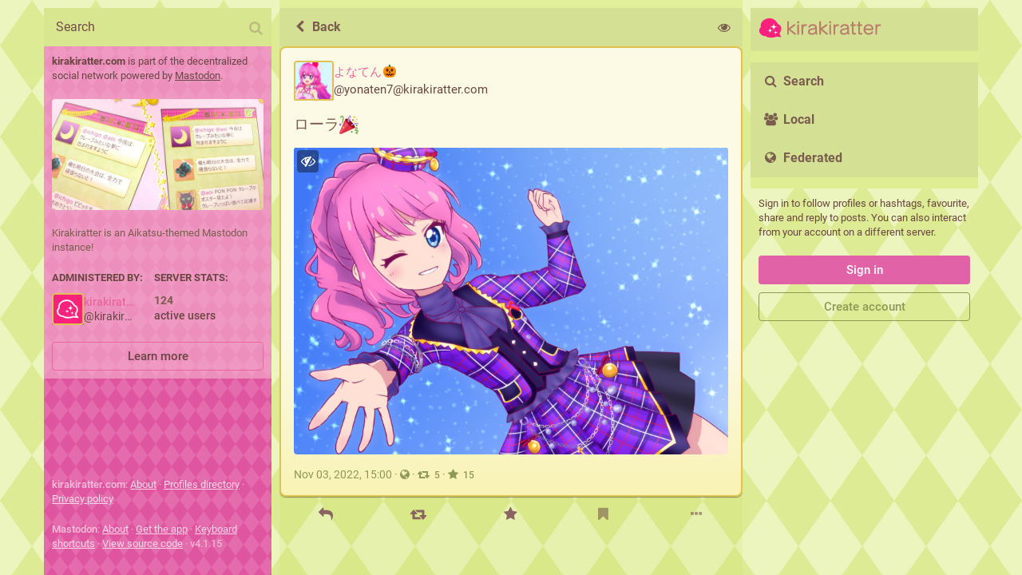

--- FILE ---
content_type: text/html; charset=utf-8
request_url: https://kirakiratter.com/@yonaten7/109280469233524988
body_size: 8718
content:
<!DOCTYPE html>
<html lang='en'>
<head>
<meta charset='utf-8'>
<meta content='width=device-width, initial-scale=1' name='viewport'>
<link href='https://files.kirakiratter.com' rel='dns-prefetch'>
<link href='/favicon.ico' rel='icon' type='image/x-icon'>
<link href='/packs/media/icons/favicon-16x16-68cecfcd50f3b0cc31dd21827f2e299e.png' rel='icon' sizes='16x16' type='image/png'>
<link href='/packs/media/icons/favicon-32x32-daad39f71d380fc54262279d8f9173c8.png' rel='icon' sizes='32x32' type='image/png'>
<link href='/packs/media/icons/favicon-48x48-747bc7837ab041a63c935f6d83d18b73.png' rel='icon' sizes='48x48' type='image/png'>
<link href='/packs/media/icons/apple-touch-icon-57x57-26a41bd73b3c36d94f2af681f06e9248.png' rel='apple-touch-icon' sizes='57x57'>
<link href='/packs/media/icons/apple-touch-icon-60x60-49e42879bfce9b8c3afea0b9ed65d0b0.png' rel='apple-touch-icon' sizes='60x60'>
<link href='/packs/media/icons/apple-touch-icon-72x72-2e4c964dc4ae278d282e3a3295072b96.png' rel='apple-touch-icon' sizes='72x72'>
<link href='/packs/media/icons/apple-touch-icon-76x76-fcb6505e7fe0223364d7f1627f4d4540.png' rel='apple-touch-icon' sizes='76x76'>
<link href='/packs/media/icons/apple-touch-icon-114x114-6f1404eaecbc46f8b321a263c49bc89c.png' rel='apple-touch-icon' sizes='114x114'>
<link href='/packs/media/icons/apple-touch-icon-120x120-0242b82db115c8b1c879bf1f0a899bbd.png' rel='apple-touch-icon' sizes='120x120'>
<link href='/packs/media/icons/apple-touch-icon-144x144-b91f66ef98010f5d32e49f3e2762d19e.png' rel='apple-touch-icon' sizes='144x144'>
<link href='/packs/media/icons/apple-touch-icon-152x152-07a67241cc48830bb2e90c260b30c178.png' rel='apple-touch-icon' sizes='152x152'>
<link href='/packs/media/icons/apple-touch-icon-167x167-6f518439e0155876de24d8057a4f8ac2.png' rel='apple-touch-icon' sizes='167x167'>
<link href='/packs/media/icons/apple-touch-icon-180x180-476a7cc0eb352f1bdc0f42b23e33caf9.png' rel='apple-touch-icon' sizes='180x180'>
<link href='/packs/media/icons/apple-touch-icon-1024x1024-d16135f598f46fea4fd2a51a21896d07.png' rel='apple-touch-icon' sizes='1024x1024'>
<link color='#fc217d' href='/packs/media/images/logo-symbol-icon-d7eaf32839d3ecdac207ebacfc04d581.svg' rel='mask-icon'>
<link href='/manifest' rel='manifest'>
<meta content='#191b22' name='theme-color'>
<meta content='#df57a4' name='theme-color'>
<meta content='yes' name='apple-mobile-web-app-capable'>
<title>よなてん🎃: &quot;ローラ🎉&quot; - Kirakiratter</title>
<link rel="stylesheet" media="all" crossorigin="anonymous" href="/packs/css/common-a844dc34.css" integrity="sha256-P7jsS35wKfKZ7egDM6otdXk7d8JjmsE5i9R8SD1vD8s=" />
<link rel="stylesheet" media="all" crossorigin="anonymous" href="/packs/css/kkt-3699858f.chunk.css" integrity="sha256-uwDFipKWtC6SH1vO9F73nBLAYp5NcHBmzU94Wxd/AWI=" />
<script src="/packs/js/common-c4d8dfddefafc949af32.js" crossorigin="anonymous" integrity="sha256-otZd8GErVqVmbu7AfeW11fVC5lHi6VNQwxs3JXKc8QM="></script>
<script src="/packs/js/locale_en-9ece30f6f2c8a2c112c7.chunk.js" crossorigin="anonymous" integrity="sha256-kTu5yK3a0VnlFOn6DNgnvEmVtYKO8VI/cM5R/eAkY6E="></script>
<meta name="csrf-param" content="authenticity_token" />
<meta name="csrf-token" content="Pq11gNVPm4tPHjRSF0davkuNJx5EPZMeSKtmc3bbkyin5LxloWxUM8xfqGPU01r5uaQPXq1DZ99oPEja1O4m6w" />
<meta content='bmJ8geZdOZjfVy7kmHcfyA==' name='style-nonce'>
<link rel="stylesheet" media="all" href="/inert.css" id="inert-style" />
<link rel="stylesheet" media="all" href="https://kirakiratter.com/custom.css" />
<link href='https://kirakiratter.com/api/oembed?format=json&amp;url=https%3A%2F%2Fkirakiratter.com%2F%40yonaten7%2F109280469233524988' rel='alternate' type='application/json+oembed'>
<link href='https://kirakiratter.com/users/yonaten7/statuses/109280469233524988' rel='alternate' type='application/activity+json'>
<meta content="Kirakiratter" property="og:site_name" />
<meta content="article" property="og:type" />
<meta content="よなてん🎃 (@yonaten7@kirakiratter.com)" property="og:title" />
<meta content="https://kirakiratter.com/@yonaten7/109280469233524988" property="og:url" />
<meta content="2022-11-03T15:00:28Z" property="og:published_time" />
<meta content="yonaten7@kirakiratter.com" property="profile:username" />
<meta content='Attached: 1 image

ローラ🎉' name='description'>
<meta content="Attached: 1 image

ローラ🎉" property="og:description" />

<meta content="https://files.kirakiratter.com/media_attachments/files/002/827/545/original/0347bc8813f75d80.png" property="og:image" />
<meta content="image/png" property="og:image:type" />
<meta content="1522" property="og:image:width" />
<meta content="1076" property="og:image:height" />
<meta content="summary_large_image" property="twitter:card" />

<meta content='BA-WSCqn52VjR-MiXZ7Qn_5KXsRPGEXHg1lNXk1Z0PGC8CckdInvECBFYrOs03BRRgB701OeEqQcjGq3-9dcBZ8=' name='applicationServerKey'>
<script id="initial-state" type="application/json">{"meta":{"streaming_api_base_url":"wss://kirakiratter.com","access_token":null,"locale":"en","domain":"kirakiratter.com","title":"Kirakiratter","admin":null,"search_enabled":false,"repository":"mastodon/mastodon","source_url":"https://github.com/mastodon/mastodon","version":"4.1.15","limited_federation_mode":false,"mascot":null,"profile_directory":true,"trends":false,"registrations_open":false,"timeline_preview":true,"activity_api_enabled":true,"single_user_mode":false,"translation_enabled":false,"trends_as_landing_page":true,"status_page_url":null,"auto_play_gif":false,"display_media":"default","reduce_motion":false,"use_blurhash":true,"crop_images":false},"compose":{"text":""},"accounts":{},"media_attachments":{"accept_content_types":[".jpg",".jpeg",".png",".gif",".webp",".heic",".heif",".avif",".webm",".mp4",".m4v",".mov",".ogg",".oga",".mp3",".wav",".flac",".opus",".aac",".m4a",".3gp",".wma","image/jpeg","image/png","image/gif","image/heic","image/heif","image/webp","image/avif","video/webm","video/mp4","video/quicktime","video/ogg","audio/wave","audio/wav","audio/x-wav","audio/x-pn-wave","audio/vnd.wave","audio/ogg","audio/vorbis","audio/mpeg","audio/mp3","audio/webm","audio/flac","audio/aac","audio/m4a","audio/x-m4a","audio/mp4","audio/3gpp","video/x-ms-asf"]},"settings":{},"languages":[["aa","Afar","Afaraf"],["ab","Abkhaz","аҧсуа бызшәа"],["ae","Avestan","avesta"],["af","Afrikaans","Afrikaans"],["ak","Akan","Akan"],["am","Amharic","አማርኛ"],["an","Aragonese","aragonés"],["ar","Arabic","اللغة العربية"],["as","Assamese","অসমীয়া"],["av","Avaric","авар мацӀ"],["ay","Aymara","aymar aru"],["az","Azerbaijani","azərbaycan dili"],["ba","Bashkir","башҡорт теле"],["be","Belarusian","беларуская мова"],["bg","Bulgarian","български език"],["bh","Bihari","भोजपुरी"],["bi","Bislama","Bislama"],["bm","Bambara","bamanankan"],["bn","Bengali","বাংলা"],["bo","Tibetan","བོད་ཡིག"],["br","Breton","brezhoneg"],["bs","Bosnian","bosanski jezik"],["ca","Catalan","Català"],["ce","Chechen","нохчийн мотт"],["ch","Chamorro","Chamoru"],["co","Corsican","corsu"],["cr","Cree","ᓀᐦᐃᔭᐍᐏᐣ"],["cs","Czech","čeština"],["cu","Old Church Slavonic","ѩзыкъ словѣньскъ"],["cv","Chuvash","чӑваш чӗлхи"],["cy","Welsh","Cymraeg"],["da","Danish","dansk"],["de","German","Deutsch"],["dv","Divehi","Dhivehi"],["dz","Dzongkha","རྫོང་ཁ"],["ee","Ewe","Eʋegbe"],["el","Greek","Ελληνικά"],["en","English","English"],["eo","Esperanto","Esperanto"],["es","Spanish","Español"],["et","Estonian","eesti"],["eu","Basque","euskara"],["fa","Persian","فارسی"],["ff","Fula","Fulfulde"],["fi","Finnish","suomi"],["fj","Fijian","Vakaviti"],["fo","Faroese","føroyskt"],["fr","French","Français"],["fy","Western Frisian","Frysk"],["ga","Irish","Gaeilge"],["gd","Scottish Gaelic","Gàidhlig"],["gl","Galician","galego"],["gu","Gujarati","ગુજરાતી"],["gv","Manx","Gaelg"],["ha","Hausa","هَوُسَ"],["he","Hebrew","עברית"],["hi","Hindi","हिन्दी"],["ho","Hiri Motu","Hiri Motu"],["hr","Croatian","Hrvatski"],["ht","Haitian","Kreyòl ayisyen"],["hu","Hungarian","magyar"],["hy","Armenian","Հայերեն"],["hz","Herero","Otjiherero"],["ia","Interlingua","Interlingua"],["id","Indonesian","Bahasa Indonesia"],["ie","Interlingue","Interlingue"],["ig","Igbo","Asụsụ Igbo"],["ii","Nuosu","ꆈꌠ꒿ Nuosuhxop"],["ik","Inupiaq","Iñupiaq"],["io","Ido","Ido"],["is","Icelandic","Íslenska"],["it","Italian","Italiano"],["iu","Inuktitut","ᐃᓄᒃᑎᑐᑦ"],["ja","Japanese","日本語"],["jv","Javanese","basa Jawa"],["ka","Georgian","ქართული"],["kg","Kongo","Kikongo"],["ki","Kikuyu","Gĩkũyũ"],["kj","Kwanyama","Kuanyama"],["kk","Kazakh","қазақ тілі"],["kl","Kalaallisut","kalaallisut"],["km","Khmer","ខេមរភាសា"],["kn","Kannada","ಕನ್ನಡ"],["ko","Korean","한국어"],["kr","Kanuri","Kanuri"],["ks","Kashmiri","कश्मीरी"],["ku","Kurmanji (Kurdish)","Kurmancî"],["kv","Komi","коми кыв"],["kw","Cornish","Kernewek"],["ky","Kyrgyz","Кыргызча"],["la","Latin","latine"],["lb","Luxembourgish","Lëtzebuergesch"],["lg","Ganda","Luganda"],["li","Limburgish","Limburgs"],["ln","Lingala","Lingála"],["lo","Lao","ລາວ"],["lt","Lithuanian","lietuvių kalba"],["lu","Luba-Katanga","Tshiluba"],["lv","Latvian","latviešu valoda"],["mg","Malagasy","fiteny malagasy"],["mh","Marshallese","Kajin M̧ajeļ"],["mi","Māori","te reo Māori"],["mk","Macedonian","македонски јазик"],["ml","Malayalam","മലയാളം"],["mn","Mongolian","Монгол хэл"],["mr","Marathi","मराठी"],["ms","Malay","Bahasa Melayu"],["mt","Maltese","Malti"],["my","Burmese","ဗမာစာ"],["na","Nauru","Ekakairũ Naoero"],["nb","Norwegian Bokmål","Norsk bokmål"],["nd","Northern Ndebele","isiNdebele"],["ne","Nepali","नेपाली"],["ng","Ndonga","Owambo"],["nl","Dutch","Nederlands"],["nn","Norwegian Nynorsk","Norsk Nynorsk"],["no","Norwegian","Norsk"],["nr","Southern Ndebele","isiNdebele"],["nv","Navajo","Diné bizaad"],["ny","Chichewa","chiCheŵa"],["oc","Occitan","occitan"],["oj","Ojibwe","ᐊᓂᔑᓈᐯᒧᐎᓐ"],["om","Oromo","Afaan Oromoo"],["or","Oriya","ଓଡ଼ିଆ"],["os","Ossetian","ирон æвзаг"],["pa","Panjabi","ਪੰਜਾਬੀ"],["pi","Pāli","पाऴि"],["pl","Polish","Polski"],["ps","Pashto","پښتو"],["pt","Portuguese","Português"],["qu","Quechua","Runa Simi"],["rm","Romansh","rumantsch grischun"],["rn","Kirundi","Ikirundi"],["ro","Romanian","Română"],["ru","Russian","Русский"],["rw","Kinyarwanda","Ikinyarwanda"],["sa","Sanskrit","संस्कृतम्"],["sc","Sardinian","sardu"],["sd","Sindhi","सिन्धी"],["se","Northern Sami","Davvisámegiella"],["sg","Sango","yângâ tî sängö"],["si","Sinhala","සිංහල"],["sk","Slovak","slovenčina"],["sl","Slovenian","slovenščina"],["sn","Shona","chiShona"],["so","Somali","Soomaaliga"],["sq","Albanian","Shqip"],["sr","Serbian","српски језик"],["ss","Swati","SiSwati"],["st","Southern Sotho","Sesotho"],["su","Sundanese","Basa Sunda"],["sv","Swedish","Svenska"],["sw","Swahili","Kiswahili"],["ta","Tamil","தமிழ்"],["te","Telugu","తెలుగు"],["tg","Tajik","тоҷикӣ"],["th","Thai","ไทย"],["ti","Tigrinya","ትግርኛ"],["tk","Turkmen","Türkmen"],["tl","Tagalog","Wikang Tagalog"],["tn","Tswana","Setswana"],["to","Tonga","faka Tonga"],["tr","Turkish","Türkçe"],["ts","Tsonga","Xitsonga"],["tt","Tatar","татар теле"],["tw","Twi","Twi"],["ty","Tahitian","Reo Tahiti"],["ug","Uyghur","ئۇيغۇرچە‎"],["uk","Ukrainian","Українська"],["ur","Urdu","اردو"],["uz","Uzbek","Ўзбек"],["ve","Venda","Tshivenḓa"],["vi","Vietnamese","Tiếng Việt"],["vo","Volapük","Volapük"],["wa","Walloon","walon"],["wo","Wolof","Wollof"],["xh","Xhosa","isiXhosa"],["yi","Yiddish","ייִדיש"],["yo","Yoruba","Yorùbá"],["za","Zhuang","Saɯ cueŋƅ"],["zh","Chinese","中文"],["zu","Zulu","isiZulu"],["ast","Asturian","Asturianu"],["ckb","Sorani (Kurdish)","سۆرانی"],["cnr","Montenegrin","crnogorski"],["jbo","Lojban","la .lojban."],["kab","Kabyle","Taqbaylit"],["kmr","Kurmanji (Kurdish)","Kurmancî"],["ldn","Láadan","Láadan"],["lfn","Lingua Franca Nova","lingua franca nova"],["sco","Scots","Scots"],["sma","Southern Sami","Åarjelsaemien Gïele"],["smj","Lule Sami","Julevsámegiella"],["szl","Silesian","ślůnsko godka"],["tai","Tai","ภาษาไท or ภาษาไต"],["tok","Toki Pona","toki pona"],["zba","Balaibalan","باليبلن"],["zgh","Standard Moroccan Tamazight","ⵜⴰⵎⴰⵣⵉⵖⵜ"]],"push_subscription":null,"role":null}</script>
<script src="/packs/js/application-77adafca4b10db1728c8.chunk.js" crossorigin="anonymous" integrity="sha256-i/SEvIpgeSAkpFBSPxaVH1ZoBg0Yi8inh5zxvE+sU7M="></script>

</head>
<body class='app-body theme-kkt no-reduce-motion'>
<div class='notranslate app-holder' data-props='{&quot;locale&quot;:&quot;en&quot;}' id='mastodon'>
<noscript>
<img alt="Mastodon" src="/packs/media/images/logo-5657ce8d083adbe3ddb2d0586844aefc.svg" />
<div>
To use the Mastodon web application, please enable JavaScript. Alternatively, try one of the <a href="https://joinmastodon.org/apps">native apps</a> for Mastodon for your platform.
</div>
</noscript>
</div>


<div aria-hidden class='logo-resources' inert tabindex='-1'>
<?xml version="1.0" encoding="UTF-8" standalone="no"?>
<svg xmlns:rdf="http://www.w3.org/1999/02/22-rdf-syntax-ns#" xmlns="http://www.w3.org/2000/svg" height="253" width="253" version="1.1" xmlns:cc="http://creativecommons.org/ns#" xmlns:dc="http://purl.org/dc/elements/1.1/" viewBox="0 0 16 16">
<g transform="translate(-44.3 -30.3)">
<rect height="16" width="16" y="30.3" x="44.3" fill="none"/>
<g transform="matrix(.239 0 0 .239 22.3 28.7)">
<path style="color-rendering:auto;text-decoration-color:#000000;color:#000000;font-variant-numeric:normal;shape-rendering:auto;font-variant-ligatures:normal;text-decoration-line:none;font-variant-position:normal;mix-blend-mode:normal;solid-color:#000000;font-feature-settings:normal;shape-padding:0;font-variant-alternates:normal;text-indent:0;dominant-baseline:auto;font-variant-caps:normal;image-rendering:auto;white-space:normal;text-decoration-style:solid;text-orientation:mixed;isolation:auto;text-transform:none" d="m117 43.6c-8-0.1-15 0.9-21.7 2.7-17.2 4.7-32.5 14.6-42.5 27.6-9.3 12-13.7 27.1-10.3 42.1-8.2 10-12.8 20-13.3 29-0.5 11 3.3 21 9.1 29 10.9 14 28.6 23 44.5 22 19.2 13 42.2 14 60.2 12 17-3 29-7 32-8 3 1 18 4 35 4l13-1-8-10c-9-10-12-21-13-24 11-16 15-33 13-47-3-15-13-26.2-28-32.4-17-31-42-44.5-67-45.9-1 0-2-0.1-3-0.1zm33 42.1h1c1 12.6 5 20.3 10 25.3 5 4 11 6 16 6v1c-5 0-12 3-17 8-5 6-9 13-9 20h-1c0-15-11-27-29-28v-1c9-1 16-3 21-7s8-11.7 8-24.3zm-29 41.3h1c0 6 1 11 4 15 3 3 8 5 16 5v1c-8 0-13 1-16 5-3 3-3 8-3 15h-1c0-7-1-12-4-16-2-3-7-4-16-4v-1c9 0 14-2 16-6 3-3 3-8 3-14zm44 15h1c0 7 1 12 4 15 2 3 6 4 11 4l1 1c-6 0-10 2-12 5-3 3-4 8-4 15h-1c0-6-1-11-4-15-2-3-8-5-17-5v-1c9 0 14-2 17-5s4-7 4-14z" transform="matrix(.265 0 0 .265 92.2 6.56)"/>
</g>
</g>
</svg>

<svg xmlns="http://www.w3.org/2000/svg" width="2625" height="512" viewBox="0 0 2625 512" xmlns:xlink="http://www.w3.org/1999/xlink"><style type="text/css">.st0{display:none;fill:#FC217D;}.st1{fill:#FC217D;}.st2{fill:#FFFFFF;}.st3{fill:#BA7D6C;}</style><title>kirakiratter</title>
<symbol id="logo-symbol-wordmark">
<rect class="st0" width="2625" height="512"/><path class="st1" d="m446.8 370.6s11.1 45 41.3 79.7c-46.6 1.4-96.2-10.9-96.2-10.9s-151.1 60.5-244.5-10.9c-70.1 13.6-196.3-91-96.2-195.2-45.4-146.3 241.8-296.9 362.7-63.3 78.2 28.9 98.9 112.7 32.9 200.6z"/><path class="st2" d="m244.2 247.5c-0.2 7.9-0.9 15.8-2.2 23.7-2 11.5-5.6 19.9-11.5 25.8s-14.2 9.5-25.7 11.5c-7.8 1.2-15.6 2-23.5 2.2 7.9 0.2 15.7 0.9 23.5 2.2 11.5 2 19.7 5.6 25.7 11.5 5.9 5.9 9.3 14.4 11.5 25.8 1.2 7.8 1.9 15.7 2.2 23.7 0.2-7.9 0.9-15.8 2.2-23.7 2-11.5 5.6-19.9 11.5-25.8s14.2-9.5 25.7-11.5c7.8-1.2 15.6-1.9 23.5-2.2-7.9-0.2-15.7-0.9-23.5-2.2-11.5-2-19.7-5.6-25.7-11.5-5.9-5.9-9.3-14.2-11.5-25.8-1.3-7.8-2-15.7-2.2-23.7z"/><path class="st2" d="m365.1 298.3c-0.2 6.7-0.8 13.4-1.8 20.1-1.6 9.7-4.5 16.9-9.3 21.9s-11.7 8.1-21.2 9.7c-6.4 1-12.8 1.6-19.2 1.8 6.4 0.2 12.8 0.8 19.2 1.8 9.5 1.8 16.3 4.7 21.2 9.7 4.8 5 7.7 12 9.3 21.7 1 6.7 1.6 13.4 1.8 20.1 0.2-6.7 0.8-13.4 1.8-20.1 1.6-9.7 4.5-16.9 9.5-21.7s11.7-8.1 21.2-9.7c6.4-1 12.9-1.6 19.4-1.8-6.4-0.2-12.8-0.8-19.2-1.8-9.5-1.8-16.3-4.7-21.2-9.7-4.8-5-7.7-12-9.3-21.7-1.2-6.7-1.9-13.5-2.2-20.3z"/><path class="st2" d="m324.2 143.5c-0.3 11.1-1.3 22.2-3 33.2-2.9 16.1-7.7 27.8-16 36.2s-19.9 13.3-36.1 16.1c-10.9 1.7-21.8 2.7-32.8 3 11 0.3 22 1.3 32.8 3 16.1 2.9 27.8 7.9 36.1 16.1 8.3 8.3 13.3 19.9 16 36.2 1.7 11 2.8 22.2 3 33.4 0.3-11.1 1.3-22.2 3-33.2 2.9-16.1 7.7-27.8 16-36.2s19.9-13.3 36.1-16.1c10.9-1.7 21.8-2.7 32.8-3-11-0.3-22-1.3-32.8-3-16.1-2.9-27.8-7.7-36.1-16.1s-13.1-20.1-16-36.2c-1.7-11.1-2.7-22.3-3-33.4z"/><path class="st3" d="m776.7 400.4c-4.3 0-8.6-1.4-12.2-4.7l-115.9-94v83.2c0 20.5-36.7 20.5-36.7 0v-258.5c0-20.9 36.7-20.9 36.7 0v131l104-76.7c4-3.2 8.6-4.7 12.6-4.7 10.4 0 19.4 8.3 19.4 18 0 4.7-2.2 10.1-7.9 14.4l-98.6 71.6 112.3 89.3c4.7 4 6.8 8.6 6.8 13 0 9.4-10.4 18.1-20.5 18.1z"/><path class="st3" d="m844.8 158.8c-13 0-23-11.2-23-24.5 0-13.7 10.1-24.8 23-24.8 13 0 23 11.2 23 24.8 0 13.3-10.1 24.5-23 24.5zm-18.4 226.1v-191.5c0-19.8 37.1-19.8 37.1 0v191.5c0 20.5-37.1 20.5-37.1 0z"/><path class="st3" d="m1018.3 214.6c-1.1 0-2.2 0-3.6-0.4-5.4-2.2-10.8-2.9-15.8-2.9-25.9 0-45.7 24.8-45.7 62.3v110.5c0 10.8-9 16.2-18 16.2-9.4 0-18.7-5.8-18.7-16.6v-191.4c0-10.4 9.4-15.8 18.4-15.8s17.6 5 17.6 14.4v11.1c9-17.3 27-25.6 46.8-25.6 6.5 0 13.3 1.1 20.2 2.9 10.1 1.8 14 9.4 14 16.9-0.1 9-6.2 18.4-15.2 18.4z"/><path class="st3" d="m1235.4 400.4c-6.1 0-12.6-2.9-15.8-9.4-2.9-5.4-4.7-13.3-5-19.8-0.4-1.1-0.4-2.2-0.4-2.9-15.1 22.3-47.2 34.2-75.6 34.2-58 0-80.3-23-83.2-59-0.4-2.5-0.4-4.7-0.4-7.2 0-27.4 15.5-49 41.8-59 49.3-18.7 109.8-11.2 109.8-36.4v-1.8c-2.2-19.8-18.7-31-50-31h-5.8c-23.4 0.7-43.6 13-54.4 33.5-4 6.1-9.7 8.6-15.5 8.6-9.7 0-19.1-7.2-19.1-17.3 0-2.9 0.7-6.1 2.9-9.7 15.1-28.8 47.9-47.5 86.4-48.6h5.4c62.3 0 88.6 29.5 88.6 83.5v2.2c0 11.5-0.4 24.1-0.4 36.7 0 31 1.1 62.3 7.9 79.2 1.1 2.9 1.4 5.4 1.4 7.6 0.1 10.4-9.3 16.6-18.6 16.6zm-123.2-93.6c-13 5-21.2 15.5-21.2 29.2 0 1.4 0 2.9 0.4 4.7 2.2 19.1 16.2 28.4 46.8 28.4h1.8c20.5 0 40.7-7.9 53.6-20.2 10.1-9.7 16.9-23 16.9-40.3v-7.2c0-10.4 0.4-22 0.4-22-18.4 15.8-62.3 12.6-98.7 27.4z"/><path class="st3" d="m1459.3 400.4c-4.3 0-8.6-1.4-12.2-4.7l-115.9-94v83.2c0 20.5-36.7 20.5-36.7 0v-258.5c0-20.9 36.7-20.9 36.7 0v131l104-76.7c4-3.2 8.6-4.7 12.6-4.7 10.4 0 19.4 8.3 19.4 18 0 4.7-2.2 10.1-7.9 14.4l-98.6 71.6 112.3 89.3c4.7 4 6.8 8.6 6.8 13 0 9.4-10.5 18.1-20.5 18.1z"/><path class="st3" d="m1527.3 158.8c-13 0-23-11.2-23-24.5 0-13.7 10.1-24.8 23-24.8s23 11.2 23 24.8c0 13.3-10 24.5-23 24.5zm-18.4 226.1v-191.5c0-19.8 37.1-19.8 37.1 0v191.5c0 20.5-37.1 20.5-37.1 0z"/><path class="st3" d="m1700.8 214.6c-1.1 0-2.2 0-3.6-0.4-5.4-2.2-10.8-2.9-15.8-2.9-25.9 0-45.7 24.8-45.7 62.3v110.5c0 10.8-9 16.2-18 16.2-9.4 0-18.7-5.8-18.7-16.6v-191.4c0-10.4 9.4-15.8 18.4-15.8s17.6 5 17.6 14.4v11.1c9-17.3 27-25.6 46.8-25.6 6.5 0 13.3 1.1 20.2 2.9 10.1 1.8 14 9.4 14 16.9-0.1 9-6.2 18.4-15.2 18.4z"/><path class="st3" d="m1917.9 400.4c-6.1 0-12.6-2.9-15.8-9.4-2.9-5.4-4.7-13.3-5-19.8-0.4-1.1-0.4-2.2-0.4-2.9-15.1 22.3-47.2 34.2-75.6 34.2-58 0-80.3-23-83.2-59-0.4-2.5-0.4-4.7-0.4-7.2 0-27.4 15.5-49 41.8-59 49.3-18.7 109.8-11.2 109.8-36.4v-1.8c-2.2-19.8-18.7-31-50-31h-5.8c-23.4 0.7-43.6 13-54.4 33.5-4 6.1-9.7 8.6-15.5 8.6-9.7 0-19.1-7.2-19.1-17.3 0-2.9 0.7-6.1 2.9-9.7 15.1-28.8 47.9-47.5 86.4-48.6h5.4c62.3 0 88.6 29.5 88.6 83.5v2.2c0 11.5-0.4 24.1-0.4 36.7 0 31 1.1 62.3 7.9 79.2 1.1 2.9 1.4 5.4 1.4 7.6 0.1 10.4-9.2 16.6-18.6 16.6zm-123.1-93.6c-13 5-21.2 15.5-21.2 29.2 0 1.4 0 2.9 0.4 4.7 2.2 19.1 16.2 28.4 46.8 28.4h1.8c20.5 0 40.7-7.9 53.6-20.2 10.1-9.7 16.9-23 16.9-40.3v-7.2c0-10.4 0.4-22 0.4-22-18.4 15.8-62.4 12.6-98.7 27.4z"/><path class="st3" d="m2073.1 391c-13 6.1-25.6 9.4-37.1 9.4-25.9 0-45.4-16.2-45.4-47.2v-138.6h-22.7c-8.3 0-12.6-8.6-12.6-16.9s4-16.6 12.6-16.6h22.7v-47.1c0-20.2 36.7-20.2 36.7 0v47.2h35.3c18.4 0 18.4 33.5 0 33.5h-35.3v131.8c0 12.2 6.5 19.8 18.4 19.8 5.4 0 11.9-1.4 19.1-4.3 1.8-0.7 3.2-0.7 4.7-0.7 7.9 0 13 7.2 13 14.8-0.1 5.5-3 11.7-9.4 14.9z"/><path class="st3" d="m2208.8 391c-13 6.1-25.6 9.4-37.1 9.4-25.9 0-45.4-16.2-45.4-47.2v-138.6h-22.7c-8.3 0-12.6-8.6-12.6-16.9s4-16.6 12.6-16.6h22.7v-47.1c0-20.2 36.7-20.2 36.7 0v47.2h35.3c18.4 0 18.4 33.5 0 33.5h-35.3v131.8c0 12.2 6.5 19.8 18.4 19.8 5.4 0 11.9-1.4 19.1-4.3 1.8-0.7 3.2-0.7 4.7-0.7 7.9 0 13 7.2 13 14.8-0.1 5.5-2.9 11.7-9.4 14.9z"/><path class="st3" d="m2421.5 302.4h-144.7c2.2 36.4 32.8 66.2 70.6 66.2 32 0 54-15.5 65.2-34.9 2.9-5 7.6-7.2 12.6-7.2 9 0 18.7 6.8 18.7 16.2 0 2.2-0.4 4.7-1.4 6.8-14.8 31-46.8 52.9-95.4 52.9-64.1 0-106.9-49.7-106.9-113 0-68.8 45.7-114.8 105.8-114.8 55.4 0 98.6 40.3 103.7 97.6v3.6c-0.1 15.8-8.7 26.6-28.2 26.6zm-8.6-38.8c-6.1-34.2-33.1-55.8-66.6-55.8-37.8 0-64.4 27-69.1 62.3h131.4c3.2 0 4.7-0.7 4.7-3.6 0-0.8-0.4-1.9-0.4-2.9z"/><path class="st3" d="m2594.3 214.6c-1.1 0-2.2 0-3.6-0.4-5.4-2.2-10.8-2.9-15.8-2.9-25.9 0-45.7 24.8-45.7 62.3v110.5c0 10.8-9 16.2-18 16.2-9.4 0-18.7-5.8-18.7-16.6v-191.4c0-10.4 9.4-15.8 18.4-15.8s17.6 5 17.6 14.4v11.1c9-17.3 27-25.6 46.8-25.6 6.5 0 13.3 1.1 20.2 2.9 10.1 1.8 14 9.4 14 16.9 0 9-6.2 18.4-15.2 18.4z"/>
</symbol>
<use xlink:href="#logo-symbol-wordmark"></use>
</svg>

</div>
<script defer src="https://static.cloudflareinsights.com/beacon.min.js/vcd15cbe7772f49c399c6a5babf22c1241717689176015" integrity="sha512-ZpsOmlRQV6y907TI0dKBHq9Md29nnaEIPlkf84rnaERnq6zvWvPUqr2ft8M1aS28oN72PdrCzSjY4U6VaAw1EQ==" data-cf-beacon='{"version":"2024.11.0","token":"ed902bbc31f949bb915771f27ff1bc70","r":1,"server_timing":{"name":{"cfCacheStatus":true,"cfEdge":true,"cfExtPri":true,"cfL4":true,"cfOrigin":true,"cfSpeedBrain":true},"location_startswith":null}}' crossorigin="anonymous"></script>
</body>
</html>


--- FILE ---
content_type: application/javascript
request_url: https://kirakiratter.com/packs/js/features/status-167a48c775c02c522217.chunk.js
body_size: 6450
content:
(window.webpackJsonp=window.webpackJsonp||[]).push([[49],{817:function(t,e,s){"use strict";s.r(e),s.d(e,"default",(function(){return Mt}));var a=s(0),i=s(3),o=s(1),n=s.n(o),d=s(13),l=s(2),c=s.n(l),r=s(10),h=s.n(r),u=s(15),p=s.n(u),g=s(42),m=s(23),b=s(754),f=s(90),v=s(30),O=s(47),k=s(123),M=s(499),j=s(80),_=s(4),y=s(198),C=s(16),I=s(43),x=s(108),w=s(175),D=s(14),R=s(197),T=s(297),H=s(98),N=s(141),U=s(296);var E,B=Object(d.connect)(((t,e)=>{let{statusId:s}=e;return{openDropdownId:t.getIn(["dropdown_menu","openId"]),openedViaKeyboard:t.getIn(["dropdown_menu","keyboard"]),items:t.getIn(["history",s,"items"]),loading:t.getIn(["history",s,"loading"])}}),((t,e)=>{let{statusId:s}=e;return{onOpen(e,a,i){t(Object(N.d)(s)),t(Object(H.d)(e,i))},onClose(e){t(Object(H.c)(e))}}}))(U.a),V=s(17),F=s(71),P=s(775);let S=Object(d.connect)(null,((t,e)=>{let{statusId:s}=e;return{onItemClick(e){t(Object(V.d)("COMPARE_HISTORY",{index:e,statusId:s}))}}}))(E=Object(_.g)(E=class extends n.a.PureComponent{constructor(){super(...arguments),this.handleItemClick=(t,e)=>{const{onItemClick:s}=this.props;s(e)},this.renderHeader=t=>Object(a.a)(_.b,{id:"status.edited_x_times",defaultMessage:"Edited {count, plural, one {{count} time} other {{count} times}}",values:{count:t.size-1}}),this.renderItem=(t,e,s)=>{let{onClick:i,onKeyPress:o}=s;const n=Object(a.a)(F.default,{timestamp:t.get("created_at"),short:!1}),d=Object(a.a)(P.a,{accountId:t.get("account")}),l=t.get("original")?Object(a.a)(_.b,{id:"status.history.created",defaultMessage:"{name} created {date}",values:{name:d,date:n}}):Object(a.a)(_.b,{id:"status.history.edited",defaultMessage:"{name} edited {date}",values:{name:d,date:n}});return Object(a.a)("li",{className:"dropdown-menu__item edited-timestamp__history__item"},t.get("created_at"),Object(a.a)("button",{"data-index":e,onClick:i,onKeyPress:o},void 0,l))}}render(){const{timestamp:t,intl:e,statusId:s}=this.props;return Object(a.a)(B,{statusId:s,renderItem:this.renderItem,scrollable:!0,renderHeader:this.renderHeader,onItemClick:this.handleItemClick},void 0,Object(a.a)("button",{className:"dropdown-menu__text-button"},void 0,Object(a.a)(_.b,{id:"status.edited",defaultMessage:"Edited {date}",values:{date:e.formatDate(t,{hour12:!1,month:"short",day:"2-digit",hour:"2-digit",minute:"2-digit"})}})," ",Object(a.a)(D.a,{id:"caret-down"})))}})||E)||E;var A,$;const z=Object(_.f)({public_short:{id:"privacy.public.short",defaultMessage:"Public"},unlisted_short:{id:"privacy.unlisted.short",defaultMessage:"Unlisted"},private_short:{id:"privacy.private.short",defaultMessage:"Followers-only"},direct_short:{id:"privacy.direct.short",defaultMessage:"Direct"}});let q=Object(_.g)(($=class extends C.a{constructor(){super(...arguments),this.state={height:null},this.handleAccountClick=t=>{0!==t.button||t.ctrlKey||t.metaKey||!this.context.router||(t.preventDefault(),this.context.router.history.push(`/@${this.props.status.getIn(["account","acct"])}`)),t.stopPropagation()},this.handleOpenVideo=t=>{this.props.onOpenVideo(this.props.status.getIn(["media_attachments",0]),t)},this.handleExpandedToggle=()=>{this.props.onToggleHidden(this.props.status)},this.setRef=t=>{this.node=t,this._measureHeight()},this.handleModalLink=t=>{let e;t.preventDefault(),e="A"!==t.target.nodeName?t.target.parentNode.href:t.target.href,window.open(e,"mastodon-intent","width=445,height=600,resizable=no,menubar=no,status=no,scrollbars=yes")},this.handleTranslate=()=>{const{onTranslate:t,status:e}=this.props;t(e)}}_measureHeight(t){this.props.measureHeight&&this.node&&(Object(w.a)((()=>this.node&&this.setState({height:Math.ceil(this.node.scrollHeight)+1}))),this.props.onHeightChange&&t&&this.props.onHeightChange())}componentDidUpdate(t,e){this._measureHeight(e.height!==this.state.height)}render(){const t=this.props.status&&this.props.status.get("reblog")?this.props.status.get("reblog"):this.props.status,e={boxSizing:"border-box"},{intl:s,compact:i,pictureInPicture:o}=this.props;if(!t)return null;let d="",l="",c="",r="retweet",u="",p="";if(this.props.measureHeight&&(e.height=`${this.state.height}px`),o.get("inUse"))d=Object(a.a)(T.a,{});else if(t.get("media_attachments").size>0)if("audio"===t.getIn(["media_attachments",0,"type"])){const e=t.getIn(["media_attachments",0]);d=Object(a.a)(x.default,{src:e.get("url"),alt:e.get("description"),duration:e.getIn(["meta","original","duration"],0),poster:e.get("preview_url")||t.getIn(["account","avatar_static"]),backgroundColor:e.getIn(["meta","colors","background"]),foregroundColor:e.getIn(["meta","colors","foreground"]),accentColor:e.getIn(["meta","colors","accent"]),sensitive:t.get("sensitive"),visible:this.props.showMedia,blurhash:e.get("blurhash"),height:150,onToggleVisibility:this.props.onToggleMediaVisibility})}else if("video"===t.getIn(["media_attachments",0,"type"])){const e=t.getIn(["media_attachments",0]);d=Object(a.a)(I.default,{preview:e.get("preview_url"),frameRate:e.getIn(["meta","original","frame_rate"]),blurhash:e.get("blurhash"),src:e.get("url"),alt:e.get("description"),width:300,height:150,inline:!0,onOpenVideo:this.handleOpenVideo,sensitive:t.get("sensitive"),visible:this.props.showMedia,onToggleVisibility:this.props.onToggleMediaVisibility})}else d=Object(a.a)(M.default,{standalone:!0,sensitive:t.get("sensitive"),media:t.get("media_attachments"),height:300,onOpenMedia:this.props.onOpenMedia,visible:this.props.showMedia,onToggleVisibility:this.props.onToggleMediaVisibility});else 0===t.get("spoiler_text").length&&(d=Object(a.a)(y.a,{sensitive:t.get("sensitive"),onOpenMedia:this.props.onOpenMedia,card:t.get("card",null)}));t.get("application")&&(l=Object(a.a)(n.a.Fragment,{},void 0," · ",Object(a.a)("a",{className:"detailed-status__application",href:t.getIn(["application","website"]),target:"_blank",rel:"noopener noreferrer"},void 0,t.getIn(["application","name"]))));const g={public:{icon:"globe",text:s.formatMessage(z.public_short)},unlisted:{icon:"unlock",text:s.formatMessage(z.unlisted_short)},private:{icon:"lock",text:s.formatMessage(z.private_short)},direct:{icon:"at",text:s.formatMessage(z.direct_short)}}[t.get("visibility")],m=Object(a.a)(n.a.Fragment,{},void 0," · ",Object(a.a)(D.a,{id:g.icon,title:g.text}));return c=["private","direct"].includes(t.get("visibility"))?"":this.context.router?Object(a.a)(n.a.Fragment,{},void 0,Object(a.a)(n.a.Fragment,{},void 0," · "),Object(a.a)(j.a,{to:`/@${t.getIn(["account","acct"])}/${t.get("id")}/reblogs`,className:"detailed-status__link"},void 0,Object(a.a)(D.a,{id:r}),Object(a.a)("span",{className:"detailed-status__reblogs"},void 0,Object(a.a)(R.a,{value:t.get("reblogs_count")})))):Object(a.a)(n.a.Fragment,{},void 0,Object(a.a)(n.a.Fragment,{},void 0," · "),Object(a.a)("a",{href:`/interact/${t.get("id")}?type=reblog`,className:"detailed-status__link",onClick:this.handleModalLink},void 0,Object(a.a)(D.a,{id:r}),Object(a.a)("span",{className:"detailed-status__reblogs"},void 0,Object(a.a)(R.a,{value:t.get("reblogs_count")})))),u=this.context.router?Object(a.a)(j.a,{to:`/@${t.getIn(["account","acct"])}/${t.get("id")}/favourites`,className:"detailed-status__link"},void 0,Object(a.a)(D.a,{id:"star"}),Object(a.a)("span",{className:"detailed-status__favorites"},void 0,Object(a.a)(R.a,{value:t.get("favourites_count")}))):Object(a.a)("a",{href:`/interact/${t.get("id")}?type=favourite`,className:"detailed-status__link",onClick:this.handleModalLink},void 0,Object(a.a)(D.a,{id:"star"}),Object(a.a)("span",{className:"detailed-status__favorites"},void 0,Object(a.a)(R.a,{value:t.get("favourites_count")}))),t.get("edited_at")&&(p=Object(a.a)(n.a.Fragment,{},void 0,Object(a.a)(n.a.Fragment,{},void 0," · "),Object(a.a)(S,{statusId:t.get("id"),timestamp:t.get("edited_at")}))),Object(a.a)("div",{style:e},void 0,n.a.createElement("div",{ref:this.setRef,className:h()("detailed-status",`detailed-status-${t.get("visibility")}`,{compact:i})},Object(a.a)("a",{href:`/@${t.getIn(["account","acct"])}`,onClick:this.handleAccountClick,className:"detailed-status__display-name"},void 0,Object(a.a)("div",{className:"detailed-status__display-avatar"},void 0,Object(a.a)(v.a,{account:t.get("account"),size:46})),Object(a.a)(O.a,{account:t.get("account"),localDomain:this.props.domain})),Object(a.a)(k.a,{status:t,expanded:!t.get("hidden"),onExpandedToggle:this.handleExpandedToggle,onTranslate:this.handleTranslate}),d,Object(a.a)("div",{className:"detailed-status__meta"},void 0,Object(a.a)("a",{className:"detailed-status__datetime",href:`/@${t.getIn(["account","acct"])}/${t.get("id")}`,target:"_blank",rel:"noopener noreferrer"},void 0,Object(a.a)(_.a,{value:new Date(t.get("created_at")),hour12:!1,year:"numeric",month:"short",day:"2-digit",hour:"2-digit",minute:"2-digit"})),p,m,l,c," · ",u)))}},$.contextTypes={router:c.a.object},$.propTypes={status:p.a.map,onOpenMedia:c.a.func.isRequired,onOpenVideo:c.a.func.isRequired,onToggleHidden:c.a.func.isRequired,onTranslate:c.a.func.isRequired,measureHeight:c.a.bool,onHeightChange:c.a.func,domain:c.a.string.isRequired,compact:c.a.bool,showMedia:c.a.bool,pictureInPicture:p.a.contains({inUse:c.a.bool,available:c.a.bool}),onToggleMediaVisibility:c.a.func},A=$))||A;var L,K,J=s(19),W=s(93),Y=s(8),Z=s(31);const G=Object(_.f)({delete:{id:"status.delete",defaultMessage:"Delete"},redraft:{id:"status.redraft",defaultMessage:"Delete & re-draft"},edit:{id:"status.edit",defaultMessage:"Edit"},direct:{id:"status.direct",defaultMessage:"Direct message @{name}"},mention:{id:"status.mention",defaultMessage:"Mention @{name}"},reply:{id:"status.reply",defaultMessage:"Reply"},reblog:{id:"status.reblog",defaultMessage:"Boost"},reblog_private:{id:"status.reblog_private",defaultMessage:"Boost with original visibility"},cancel_reblog_private:{id:"status.cancel_reblog_private",defaultMessage:"Unboost"},cannot_reblog:{id:"status.cannot_reblog",defaultMessage:"This post cannot be boosted"},favourite:{id:"status.favourite",defaultMessage:"Favourite"},bookmark:{id:"status.bookmark",defaultMessage:"Bookmark"},more:{id:"status.more",defaultMessage:"More"},mute:{id:"status.mute",defaultMessage:"Mute @{name}"},muteConversation:{id:"status.mute_conversation",defaultMessage:"Mute conversation"},unmuteConversation:{id:"status.unmute_conversation",defaultMessage:"Unmute conversation"},block:{id:"status.block",defaultMessage:"Block @{name}"},report:{id:"status.report",defaultMessage:"Report @{name}"},share:{id:"status.share",defaultMessage:"Share"},pin:{id:"status.pin",defaultMessage:"Pin on profile"},unpin:{id:"status.unpin",defaultMessage:"Unpin from profile"},embed:{id:"status.embed",defaultMessage:"Embed"},admin_account:{id:"status.admin_account",defaultMessage:"Open moderation interface for @{name}"},admin_status:{id:"status.admin_status",defaultMessage:"Open this status in the moderation interface"},admin_domain:{id:"status.admin_domain",defaultMessage:"Open moderation interface for {domain}"},copy:{id:"status.copy",defaultMessage:"Copy link to status"},blockDomain:{id:"account.block_domain",defaultMessage:"Block domain {domain}"},unblockDomain:{id:"account.unblock_domain",defaultMessage:"Unblock domain {domain}"},unmute:{id:"account.unmute",defaultMessage:"Unmute @{name}"},unblock:{id:"account.unblock",defaultMessage:"Unblock @{name}"},openOriginalPage:{id:"account.open_original_page",defaultMessage:"Open original page"}});let Q=Object(d.connect)(((t,e)=>{let{status:s}=e;return{relationship:t.getIn(["relationships",s.getIn(["account","id"])])}}))(L=Object(_.g)((K=class extends n.a.PureComponent{constructor(){super(...arguments),this.handleReplyClick=()=>{this.props.onReply(this.props.status)},this.handleReblogClick=t=>{this.props.onReblog(this.props.status,t)},this.handleFavouriteClick=()=>{this.props.onFavourite(this.props.status)},this.handleBookmarkClick=t=>{this.props.onBookmark(this.props.status,t)},this.handleDeleteClick=()=>{this.props.onDelete(this.props.status,this.context.router.history)},this.handleRedraftClick=()=>{this.props.onDelete(this.props.status,this.context.router.history,!0)},this.handleEditClick=()=>{this.props.onEdit(this.props.status,this.context.router.history)},this.handleDirectClick=()=>{this.props.onDirect(this.props.status.get("account"),this.context.router.history)},this.handleMentionClick=()=>{this.props.onMention(this.props.status.get("account"),this.context.router.history)},this.handleMuteClick=()=>{const{status:t,relationship:e,onMute:s,onUnmute:a}=this.props,i=t.get("account");e&&e.get("muting")?a(i):s(i)},this.handleBlockClick=()=>{const{status:t,relationship:e,onBlock:s,onUnblock:a}=this.props,i=t.get("account");e&&e.get("blocking")?a(i):s(t)},this.handleBlockDomain=()=>{const{status:t,onBlockDomain:e}=this.props;e(t.get("account").get("acct").split("@")[1])},this.handleUnblockDomain=()=>{const{status:t,onUnblockDomain:e}=this.props;e(t.get("account").get("acct").split("@")[1])},this.handleConversationMuteClick=()=>{this.props.onMuteConversation(this.props.status)},this.handleReport=()=>{this.props.onReport(this.props.status)},this.handlePinClick=()=>{this.props.onPin(this.props.status)},this.handleShare=()=>{navigator.share({text:this.props.status.get("search_index"),url:this.props.status.get("url")})},this.handleEmbed=()=>{this.props.onEmbed(this.props.status)},this.handleCopy=()=>{const t=this.props.status.get("url");navigator.clipboard.writeText(t)}}render(){const{status:t,relationship:e,intl:s}=this.props,{signedIn:i,permissions:o}=this.context.identity,n=["public","unlisted"].includes(t.get("visibility")),d=["public","unlisted","private"].includes(t.get("visibility")),l=t.get("muted"),c=t.get("account"),r=t.getIn(["account","id"])===Y.n,u=t.getIn(["account","username"])!==t.getIn(["account","acct"]);let p=[];if(n&&(u&&p.push({text:s.formatMessage(G.openOriginalPage),href:t.get("url")}),p.push({text:s.formatMessage(G.copy),action:this.handleCopy}),p.push({text:s.formatMessage(G.embed),action:this.handleEmbed}),p.push(null)),r)d&&(p.push({text:s.formatMessage(t.get("pinned")?G.unpin:G.pin),action:this.handlePinClick}),p.push(null)),p.push({text:s.formatMessage(l?G.unmuteConversation:G.muteConversation),action:this.handleConversationMuteClick}),p.push(null),p.push({text:s.formatMessage(G.edit),action:this.handleEditClick}),p.push({text:s.formatMessage(G.delete),action:this.handleDeleteClick}),p.push({text:s.formatMessage(G.redraft),action:this.handleRedraftClick});else{if(p.push({text:s.formatMessage(G.mention,{name:t.getIn(["account","username"])}),action:this.handleMentionClick}),p.push(null),e&&e.get("muting")?p.push({text:s.formatMessage(G.unmute,{name:c.get("username")}),action:this.handleMuteClick}):p.push({text:s.formatMessage(G.mute,{name:c.get("username")}),action:this.handleMuteClick}),e&&e.get("blocking")?p.push({text:s.formatMessage(G.unblock,{name:c.get("username")}),action:this.handleBlockClick}):p.push({text:s.formatMessage(G.block,{name:c.get("username")}),action:this.handleBlockClick}),p.push({text:s.formatMessage(G.report,{name:t.getIn(["account","username"])}),action:this.handleReport}),c.get("acct")!==c.get("username")){const t=c.get("acct").split("@")[1];p.push(null),e&&e.get("domain_blocking")?p.push({text:s.formatMessage(G.unblockDomain,{domain:t}),action:this.handleUnblockDomain}):p.push({text:s.formatMessage(G.blockDomain,{domain:t}),action:this.handleBlockDomain})}if(((o&Z.d)===Z.d||u&&(o&Z.b)===Z.b)&&(p.push(null),(o&Z.d)===Z.d&&(p.push({text:s.formatMessage(G.admin_account,{name:t.getIn(["account","username"])}),href:`/admin/accounts/${t.getIn(["account","id"])}`}),p.push({text:s.formatMessage(G.admin_status),href:`/admin/accounts/${t.getIn(["account","id"])}/statuses/${t.get("id")}`})),u&&(o&Z.b)===Z.b)){const t=c.get("acct").split("@")[1];p.push({text:s.formatMessage(G.admin_domain,{domain:t}),href:`/admin/instances/${t}`})}}const g="share"in navigator&&n&&Object(a.a)("div",{className:"detailed-status__button"},void 0,Object(a.a)(J.a,{title:s.formatMessage(G.share),icon:"share-alt",onClick:this.handleShare}));let m;m=null===t.get("in_reply_to_id",null)?"reply":"reply-all";const b=t.getIn(["account","id"])===Y.n&&"private"===t.get("visibility");let f;return f=t.get("reblogged")?s.formatMessage(G.cancel_reblog_private):n?s.formatMessage(G.reblog):b?s.formatMessage(G.reblog_private):s.formatMessage(G.cannot_reblog),Object(a.a)("div",{className:"detailed-status__action-bar"},void 0,Object(a.a)("div",{className:"detailed-status__button"},void 0,Object(a.a)(J.a,{title:s.formatMessage(G.reply),icon:t.get("in_reply_to_account_id")===t.getIn(["account","id"])?"reply":m,onClick:this.handleReplyClick})),Object(a.a)("div",{className:"detailed-status__button"},void 0,Object(a.a)(J.a,{className:h()({reblogPrivate:b}),disabled:!n&&!b,active:t.get("reblogged"),title:f,icon:"retweet",onClick:this.handleReblogClick})),Object(a.a)("div",{className:"detailed-status__button"},void 0,Object(a.a)(J.a,{className:"star-icon",animate:!0,active:t.get("favourited"),title:s.formatMessage(G.favourite),icon:"star",onClick:this.handleFavouriteClick})),Object(a.a)("div",{className:"detailed-status__button"},void 0,Object(a.a)(J.a,{className:"bookmark-icon",disabled:!i,active:t.get("bookmarked"),title:s.formatMessage(G.bookmark),icon:"bookmark",onClick:this.handleBookmarkClick})),g,Object(a.a)("div",{className:"detailed-status__action-bar-dropdown"},void 0,Object(a.a)(W.a,{size:18,icon:"ellipsis-h",disabled:!i,status:t,items:p,direction:"left",title:s.formatMessage(G.more)})))}},K.contextTypes={router:c.a.object,identity:c.a.object},L=K))||L)||L;var X,tt,et,st=s(746),at=s(22),it=s(11),ot=s(9),nt=s(34),dt=s(39),lt=s(56),ct=s(72),rt=s(122),ht=s(32),ut=s(191),pt=s(182),gt=s(744),mt=s(160),bt=s(121),ft=s(70),vt=s(200),Ot=s(89);const kt=Object(_.f)({deleteConfirm:{id:"confirmations.delete.confirm",defaultMessage:"Delete"},deleteMessage:{id:"confirmations.delete.message",defaultMessage:"Are you sure you want to delete this status?"},redraftConfirm:{id:"confirmations.redraft.confirm",defaultMessage:"Delete & redraft"},redraftMessage:{id:"confirmations.redraft.message",defaultMessage:"Are you sure you want to delete this status and re-draft it? Favourites and boosts will be lost, and replies to the original post will be orphaned."},revealAll:{id:"status.show_more_all",defaultMessage:"Show more for all"},hideAll:{id:"status.show_less_all",defaultMessage:"Show less for all"},detailedStatus:{id:"status.detailed_status",defaultMessage:"Detailed conversation view"},replyConfirm:{id:"confirmations.reply.confirm",defaultMessage:"Reply"},replyMessage:{id:"confirmations.reply.message",defaultMessage:"Replying now will overwrite the message you are currently composing. Are you sure you want to proceed?"},blockDomainConfirm:{id:"confirmations.domain_block.confirm",defaultMessage:"Hide entire domain"}});let Mt=(X=Object(d.connect)((()=>{const t=Object(ht.h)(),e=Object(ht.f)(),s=Object(g.a)([(t,e)=>{let{id:s}=e;return s},t=>t.getIn(["contexts","inReplyTos"])],((t,e)=>{let s=i.default.List();return s=s.withMutations((s=>{let a=t;for(;a&&!s.includes(a);)s.unshift(a),a=e.get(a)})),s})),a=Object(g.a)([(t,e)=>{let{id:s}=e;return s},t=>t.getIn(["contexts","replies"]),t=>t.get("statuses")],((t,e,s)=>{let a=[];const o=[t];for(;o.length>0;){let s=o.pop();const i=e.get(s);t!==s&&a.push(s),i&&i.reverse().forEach((e=>{o.includes(e)||a.includes(e)||t===e||o.push(e)}))}let n=a.findIndex((t=>s.get(t).get("in_reply_to_account_id")!==s.get(t).get("account")));return-1!==n&&a.forEach(((t,e)=>{e>n&&s.get(t).get("in_reply_to_account_id")===s.get(t).get("account")&&(a.splice(e,1),a.splice(n,0,t),n+=1)})),i.default.List(a)}));return(o,n)=>{const d=t(o,{id:n.params.statusId});let l=i.default.List(),c=i.default.List();return d&&(l=s(o,{id:d.get("in_reply_to_id")}),c=a(o,{id:d.get("id")})),{isLoading:o.getIn(["statuses",n.params.statusId,"isLoading"]),status:d,ancestorsIds:l,descendantsIds:c,askReplyConfirmation:0!==o.getIn(["compose","text"]).trim().length,domain:o.getIn(["meta","domain"]),pictureInPicture:e(o,{id:n.params.statusId})}}})),Object(_.g)(tt=X((et=class extends C.a{constructor(){var t;super(...arguments),t=this,this.state={fullscreen:!1,showMedia:Object(vt.b)(this.props.status),loadedStatusId:void 0},this.handleToggleMediaVisibility=()=>{this.setState({showMedia:!this.state.showMedia})},this.handleFavouriteClick=t=>{const{dispatch:e}=this.props,{signedIn:s}=this.context.identity;s?t.get("favourited")?e(Object(at.v)(t)):e(Object(at.p)(t)):e(Object(V.d)("INTERACTION",{type:"favourite",accountId:t.getIn(["account","id"]),url:t.get("url")}))},this.handlePin=t=>{t.get("pinned")?this.props.dispatch(Object(at.w)(t)):this.props.dispatch(Object(at.s)(t))},this.handleReplyClick=t=>{const{askReplyConfirmation:e,dispatch:s,intl:a}=this.props,{signedIn:i}=this.context.identity;s(i?e?Object(V.d)("CONFIRM",{message:a.formatMessage(kt.replyMessage),confirm:a.formatMessage(kt.replyConfirm),onConfirm:()=>s(Object(it.vb)(t,this.context.router.history))}):Object(it.vb)(t,this.context.router.history):Object(V.d)("INTERACTION",{type:"reply",accountId:t.getIn(["account","id"]),url:t.get("url")}))},this.handleModalReblog=(t,e)=>{this.props.dispatch(Object(at.t)(t,e))},this.handleReblogClick=(t,e)=>{const{dispatch:s}=this.props,{signedIn:a}=this.context.identity;a?t.get("reblogged")?s(Object(at.x)(t)):e&&e.shiftKey||!Y.b?this.handleModalReblog(t):s(Object(ct.d)({status:t,onReblog:this.handleModalReblog})):s(Object(V.d)("INTERACTION",{type:"reblog",accountId:t.getIn(["account","id"]),url:t.get("url")}))},this.handleBookmarkClick=t=>{t.get("bookmarked")?this.props.dispatch(Object(at.u)(t)):this.props.dispatch(Object(at.o)(t))},this.handleDeleteClick=function(e,s,a){void 0===a&&(a=!1);const{dispatch:i,intl:o}=t.props;Y.e?i(Object(V.d)("CONFIRM",{message:o.formatMessage(a?kt.redraftMessage:kt.deleteMessage),confirm:o.formatMessage(a?kt.redraftConfirm:kt.deleteConfirm),onConfirm:()=>i(Object(m.l)(e.get("id"),s,a))})):i(Object(m.l)(e.get("id"),s,a))},this.handleEditClick=(t,e)=>{this.props.dispatch(Object(m.m)(t.get("id"),e))},this.handleDirectClick=(t,e)=>{this.props.dispatch(Object(it.jb)(t,e))},this.handleMentionClick=(t,e)=>{this.props.dispatch(Object(it.pb)(t,e))},this.handleOpenMedia=(t,e)=>{this.props.dispatch(Object(V.d)("MEDIA",{statusId:this.props.status.get("id"),media:t,index:e}))},this.handleOpenVideo=(t,e)=>{this.props.dispatch(Object(V.d)("VIDEO",{statusId:this.props.status.get("id"),media:t,options:e}))},this.handleHotkeyOpenMedia=t=>{const{status:e}=this.props;t.preventDefault(),e.get("media_attachments").size>0&&("video"===e.getIn(["media_attachments",0,"type"])?this.handleOpenVideo(e.getIn(["media_attachments",0]),{startTime:0}):this.handleOpenMedia(e.get("media_attachments"),0))},this.handleMuteClick=t=>{this.props.dispatch(Object(dt.m)(t))},this.handleConversationMuteClick=t=>{t.get("muted")?this.props.dispatch(Object(m.u)(t.get("id"))):this.props.dispatch(Object(m.p)(t.get("id")))},this.handleToggleHidden=t=>{t.get("hidden")?this.props.dispatch(Object(m.q)(t.get("id"))):this.props.dispatch(Object(m.o)(t.get("id")))},this.handleToggleAll=()=>{const{status:t,ancestorsIds:e,descendantsIds:s}=this.props,a=[t.get("id")].concat(e.toJS(),s.toJS());t.get("hidden")?this.props.dispatch(Object(m.q)(a)):this.props.dispatch(Object(m.o)(a))},this.handleTranslate=t=>{const{dispatch:e}=this.props;t.get("translation")?e(Object(m.t)(t.get("id"))):e(Object(m.s)(t.get("id")))},this.handleBlockClick=t=>{const{dispatch:e}=this.props,s=t.get("account");e(Object(lt.j)(s))},this.handleReport=t=>{this.props.dispatch(Object(rt.a)(t.get("account"),t))},this.handleEmbed=t=>{this.props.dispatch(Object(V.d)("EMBED",{url:t.get("url")}))},this.handleUnmuteClick=t=>{this.props.dispatch(Object(ot.bb)(t.get("id")))},this.handleUnblockClick=t=>{this.props.dispatch(Object(ot.Z)(t.get("id")))},this.handleBlockDomainClick=t=>{this.props.dispatch(Object(V.d)("CONFIRM",{message:Object(a.a)(_.b,{id:"confirmations.domain_block.message",defaultMessage:"Are you really, really sure you want to block the entire {domain}? In most cases a few targeted blocks or mutes are sufficient and preferable. You will not see content from that domain in any public timelines or your notifications. Your followers from that domain will be removed.",values:{domain:Object(a.a)("strong",{},void 0,t)}}),confirm:this.props.intl.formatMessage(kt.blockDomainConfirm),onConfirm:()=>this.props.dispatch(Object(nt.e)(t))}))},this.handleUnblockDomainClick=t=>{this.props.dispatch(Object(nt.h)(t))},this.handleHotkeyMoveUp=()=>{this.handleMoveUp(this.props.status.get("id"))},this.handleHotkeyMoveDown=()=>{this.handleMoveDown(this.props.status.get("id"))},this.handleHotkeyReply=t=>{t.preventDefault(),this.handleReplyClick(this.props.status)},this.handleHotkeyFavourite=()=>{this.handleFavouriteClick(this.props.status)},this.handleHotkeyBoost=()=>{this.handleReblogClick(this.props.status)},this.handleHotkeyMention=t=>{t.preventDefault(),this.handleMentionClick(this.props.status.get("account"))},this.handleHotkeyOpenProfile=()=>{this.context.router.history.push(`/@${this.props.status.getIn(["account","acct"])}`)},this.handleHotkeyToggleHidden=()=>{this.handleToggleHidden(this.props.status)},this.handleHotkeyToggleSensitive=()=>{this.handleToggleMediaVisibility()},this.handleMoveUp=t=>{const{status:e,ancestorsIds:s,descendantsIds:a}=this.props;if(t===e.get("id"))this._selectChild(s.size-1,!0);else{let e=s.indexOf(t);-1===e?(e=a.indexOf(t),this._selectChild(s.size+e,!0)):this._selectChild(e-1,!0)}},this.handleMoveDown=t=>{const{status:e,ancestorsIds:s,descendantsIds:a}=this.props;if(t===e.get("id"))this._selectChild(s.size+1,!1);else{let e=s.indexOf(t);-1===e?(e=a.indexOf(t),this._selectChild(s.size+e+2,!1)):this._selectChild(e+1,!1)}},this.setRef=t=>{this.node=t},this.onFullScreenChange=()=>{this.setState({fullscreen:Object(ft.d)()})}}componentWillMount(){this.props.dispatch(Object(m.n)(this.props.params.statusId))}componentDidMount(){Object(ft.a)(this.onFullScreenChange)}componentWillReceiveProps(t){t.params.statusId!==this.props.params.statusId&&t.params.statusId&&(this._scrolledIntoView=!1,this.props.dispatch(Object(m.n)(t.params.statusId))),t.params.statusId&&t.ancestorsIds.size>this.props.ancestorsIds.size&&(this._scrolledIntoView=!1),t.status&&t.status.get("id")!==this.state.loadedStatusId&&this.setState({showMedia:Object(vt.b)(t.status),loadedStatusId:t.status.get("id")})}_selectChild(t,e){const s=this.node,a=s.querySelectorAll(".focusable")[t];a&&(e&&s.scrollTop>a.offsetTop?a.scrollIntoView(!0):!e&&s.scrollTop+s.clientHeight<a.offsetTop+a.offsetHeight&&a.scrollIntoView(!1),a.focus())}renderChildren(t){return t.map((t=>Object(a.a)(mt.a,{id:t,onMoveUp:this.handleMoveUp,onMoveDown:this.handleMoveDown,contextType:"thread"},t)))}componentDidUpdate(){if(this._scrolledIntoView)return;const{status:t,ancestorsIds:e}=this.props;if(t&&e&&e.size>0){const t=this.node.querySelectorAll(".focusable")[e.size-1];window.requestAnimationFrame((()=>{t.scrollIntoView(!0)})),this._scrolledIntoView=!0}}componentWillUnmount(){Object(ft.b)(this.onFullScreenChange)}render(){let t,e;const{isLoading:s,status:i,ancestorsIds:o,descendantsIds:d,intl:l,domain:c,multiColumn:r,pictureInPicture:u}=this.props,{fullscreen:p}=this.state;if(s)return Object(a.a)(st.a,{},void 0,Object(a.a)(f.b,{}));if(null===i)return Object(a.a)(st.a,{},void 0,Object(a.a)(pt.a,{multiColumn:r}),Object(a.a)(b.a,{}));o&&o.size>0&&(t=Object(a.a)("div",{},void 0,this.renderChildren(o))),d&&d.size>0&&(e=Object(a.a)("div",{},void 0,this.renderChildren(d)));const g=-1===i.getIn(["account","acct"],"").indexOf("@"),m=!i.getIn(["account","noindex"]),v={moveUp:this.handleHotkeyMoveUp,moveDown:this.handleHotkeyMoveDown,reply:this.handleHotkeyReply,favourite:this.handleHotkeyFavourite,boost:this.handleHotkeyBoost,mention:this.handleHotkeyMention,openProfile:this.handleHotkeyOpenProfile,toggleHidden:this.handleHotkeyToggleHidden,toggleSensitive:this.handleHotkeyToggleSensitive,openMedia:this.handleHotkeyOpenMedia};return Object(a.a)(st.a,{bindToDocument:!r,label:l.formatMessage(kt.detailedStatus)},void 0,Object(a.a)(gt.a,{showBackButton:!0,multiColumn:r,extraButton:Object(a.a)("button",{type:"button",className:"column-header__button",title:l.formatMessage(i.get("hidden")?kt.revealAll:kt.hideAll),"aria-label":l.formatMessage(i.get("hidden")?kt.revealAll:kt.hideAll),onClick:this.handleToggleAll},void 0,Object(a.a)(D.a,{id:i.get("hidden")?"eye-slash":"eye"}))}),Object(a.a)(ut.a,{scrollKey:"thread"},void 0,n.a.createElement("div",{className:h()("scrollable",{fullscreen:p}),ref:this.setRef},t,Object(a.a)(bt.HotKeys,{handlers:v},void 0,Object(a.a)("div",{className:h()("focusable","detailed-status__wrapper"),tabIndex:"0","aria-label":Object(vt.c)(l,i,!1)},void 0,Object(a.a)(q,{status:i,onOpenVideo:this.handleOpenVideo,onOpenMedia:this.handleOpenMedia,onToggleHidden:this.handleToggleHidden,onTranslate:this.handleTranslate,domain:c,showMedia:this.state.showMedia,onToggleMediaVisibility:this.handleToggleMediaVisibility,pictureInPicture:u},`details-${i.get("id")}`),Object(a.a)(Q,{status:i,onReply:this.handleReplyClick,onFavourite:this.handleFavouriteClick,onReblog:this.handleReblogClick,onBookmark:this.handleBookmarkClick,onDelete:this.handleDeleteClick,onEdit:this.handleEditClick,onDirect:this.handleDirectClick,onMention:this.handleMentionClick,onMute:this.handleMuteClick,onUnmute:this.handleUnmuteClick,onMuteConversation:this.handleConversationMuteClick,onBlock:this.handleBlockClick,onUnblock:this.handleUnblockClick,onBlockDomain:this.handleBlockDomainClick,onUnblockDomain:this.handleUnblockDomainClick,onReport:this.handleReport,onPin:this.handlePin,onEmbed:this.handleEmbed},`action-bar-${i.get("id")}`))),e)),Object(a.a)(Ot.a,{},void 0,Object(a.a)("title",{},void 0,(t=>{const e=t.getIn(["account","display_name"]),s=t.getIn(["account","username"]),a=0===e.trim().length?s:e,i=t.get("search_index");return`${a}: "${o=i,n=30,o.length>n?o.slice(0,n)+"…":o}"`;var o,n})(i)),Object(a.a)("meta",{name:"robots",content:g&&m?"all":"noindex"})))}},et.contextTypes={router:c.a.object,identity:c.a.object},et.propTypes={params:c.a.object.isRequired,dispatch:c.a.func.isRequired,status:p.a.map,isLoading:c.a.bool,ancestorsIds:p.a.list,descendantsIds:p.a.list,intl:c.a.object.isRequired,askReplyConfirmation:c.a.bool,multiColumn:c.a.bool,domain:c.a.string.isRequired,pictureInPicture:p.a.contains({inUse:c.a.bool,available:c.a.bool})},tt=et))||tt)||tt)}}]);
//# sourceMappingURL=status-167a48c775c02c522217.chunk.js.map

--- FILE ---
content_type: application/javascript
request_url: https://kirakiratter.com/packs/js/application-77adafca4b10db1728c8.chunk.js
body_size: -391
content:
(window.webpackJsonp=window.webpackJsonp||[]).push([[7],{513:function(n,e,t){"use strict";t.r(e);t(109);var c=t(96),a=t(97);Object(a.a)(),Object(c.a)().then((async()=>{const{default:n}=await t.e(167).then(t.bind(null,810));return n()})).catch((n=>{console.error(n)}))}},[[513,0]]]);
//# sourceMappingURL=application-77adafca4b10db1728c8.chunk.js.map

--- FILE ---
content_type: image/svg+xml
request_url: https://kirakiratter.com/packs/media/images/elephant_ui_disappointed-7019ffa82f6a28746b112d25832e511e.svg
body_size: 16915
content:
<svg id="svg" version="1.1" width="400" height="400" viewBox="0 0 400 400" xmlns="http://www.w3.org/2000/svg" xmlns:xlink="http://www.w3.org/1999/xlink" ><g id="svgg"><path id="path0" d="" stroke="none" fill="#000000" fill-rule="evenodd"></path><path id="path1" d="" stroke="none" fill="#333333" fill-rule="evenodd"></path><path id="path2" d="" stroke="none" fill="#555555" fill-rule="evenodd"></path><path id="path3" d="M93.454 137.771 C 92.261 138.298,88.000 142.289,88.000 142.879 C 88.000 143.064,87.550 143.929,87.000 144.800 C 86.450 145.671,86.000 146.737,86.000 147.168 C 86.000 147.600,85.820 148.064,85.600 148.200 C 84.305 149.000,85.597 154.363,87.483 156.019 C 90.501 158.669,93.850 157.286,97.457 151.900 C 98.526 150.305,99.535 148.940,99.700 148.867 C 99.865 148.793,100.002 148.523,100.004 148.267 C 100.006 148.010,100.450 146.900,100.991 145.800 C 103.898 139.890,99.430 135.131,93.454 137.771 M151.027 166.873 C 149.084 168.000,146.000 172.669,146.000 174.482 C 146.000 174.851,145.820 175.264,145.600 175.400 C 145.167 175.667,145.041 182.320,145.448 183.382 C 146.463 186.027,153.372 185.560,155.862 182.679 C 158.523 179.600,160.124 171.377,158.609 168.565 C 157.545 166.589,153.191 165.617,151.027 166.873 M109.600 179.530 C 108.610 179.903,107.619 180.325,107.397 180.468 C 107.175 180.611,106.318 180.854,105.493 181.009 C 104.667 181.164,103.893 181.450,103.772 181.645 C 103.651 181.840,103.201 182.000,102.771 182.000 C 102.341 182.000,101.677 182.168,101.295 182.374 C 100.913 182.580,98.890 183.312,96.800 184.000 C 94.710 184.688,92.687 185.420,92.305 185.626 C 91.923 185.832,91.259 186.000,90.829 186.000 C 90.399 186.000,89.936 186.180,89.800 186.400 C 89.664 186.620,89.248 186.802,88.876 186.804 C 82.990 186.840,83.531 193.484,89.480 194.227 C 92.754 194.636,98.865 193.564,100.180 192.351 C 100.389 192.158,100.953 192.000,101.434 192.000 C 101.915 192.000,102.824 191.731,103.454 191.402 C 105.826 190.165,106.208 190.629,107.217 195.978 C 107.854 199.358,108.071 200.196,108.636 201.460 C 108.946 202.154,109.200 202.898,109.200 203.115 C 109.200 205.151,112.065 208.000,114.113 208.000 C 118.923 208.000,120.067 203.958,117.574 195.772 C 117.368 195.096,117.200 194.212,117.200 193.807 C 117.200 193.402,116.913 192.064,116.563 190.835 C 116.213 189.606,115.781 187.970,115.603 187.200 C 115.426 186.430,115.069 184.990,114.810 184.000 C 114.551 183.010,114.218 181.480,114.070 180.600 C 113.747 178.686,112.579 178.406,109.600 179.530 M126.800 269.000 C 126.800 269.330,126.980 269.600,127.200 269.600 C 127.420 269.600,127.600 269.330,127.600 269.000 C 127.600 268.670,127.420 268.400,127.200 268.400 C 126.980 268.400,126.800 268.670,126.800 269.000 " stroke="none" fill="#717171" fill-rule="evenodd"></path><path id="path4" d="M140.800 31.000 C 140.526 31.330,139.868 31.600,139.338 31.600 C 138.809 31.600,138.272 31.869,138.146 32.198 C 138.019 32.526,137.767 32.704,137.586 32.591 C 137.404 32.479,137.140 32.573,137.000 32.800 C 136.860 33.027,136.577 33.109,136.372 32.983 C 136.168 32.856,136.000 32.943,136.000 33.176 C 136.000 33.409,135.730 33.600,135.400 33.600 C 135.070 33.600,134.800 33.870,134.800 34.200 C 134.800 34.530,134.612 34.800,134.383 34.800 C 133.991 34.800,133.538 35.113,132.215 36.300 C 131.908 36.575,131.561 36.800,131.443 36.800 C 130.993 36.800,127.600 40.611,127.600 41.117 C 127.600 41.408,127.440 41.548,127.244 41.427 C 127.048 41.306,126.567 41.696,126.176 42.293 C 125.784 42.891,125.137 43.731,124.737 44.160 C 124.336 44.590,123.895 45.301,123.755 45.741 C 123.615 46.181,123.073 47.003,122.551 47.567 C 122.028 48.130,121.600 48.819,121.600 49.096 C 121.600 49.373,121.440 49.600,121.243 49.600 C 121.047 49.600,120.774 50.050,120.636 50.600 C 120.498 51.150,120.208 51.600,119.992 51.600 C 119.777 51.600,119.600 52.050,119.600 52.600 C 119.600 53.150,119.425 53.600,119.210 53.600 C 118.684 53.600,117.600 55.757,117.600 56.804 C 117.600 57.268,117.420 57.536,117.200 57.400 C 116.980 57.264,116.800 57.511,116.800 57.948 C 116.800 58.385,116.530 59.013,116.200 59.343 C 115.870 59.673,115.600 60.296,115.600 60.729 C 115.600 61.161,115.310 61.626,114.955 61.762 C 114.554 61.916,114.386 62.302,114.510 62.779 C 114.626 63.222,114.476 63.639,114.156 63.762 C 113.850 63.879,113.600 64.499,113.600 65.138 C 113.600 65.778,113.330 66.526,113.000 66.800 C 112.670 67.074,112.400 67.636,112.400 68.049 C 112.400 68.462,112.220 68.800,112.000 68.800 C 111.780 68.800,111.600 69.411,111.600 70.157 C 111.600 70.995,111.370 71.603,111.000 71.745 C 110.670 71.871,110.400 72.420,110.400 72.964 C 110.400 73.508,110.220 74.064,110.000 74.200 C 109.780 74.336,109.600 74.977,109.600 75.624 C 109.600 76.271,109.428 76.800,109.218 76.800 C 109.008 76.800,108.718 77.432,108.573 78.204 C 108.428 78.977,108.150 79.707,107.955 79.828 C 107.760 79.949,107.600 80.857,107.600 81.847 C 107.600 82.863,107.437 83.546,107.226 83.416 C 107.020 83.289,106.729 83.998,106.580 84.992 C 106.431 85.987,106.150 86.800,105.955 86.800 C 105.760 86.800,105.600 87.415,105.600 88.167 C 105.600 88.918,105.432 89.593,105.227 89.667 C 105.022 89.740,104.762 90.606,104.651 91.592 C 104.539 92.578,104.257 93.448,104.024 93.525 C 103.791 93.603,103.600 94.562,103.600 95.657 C 103.600 96.842,103.443 97.550,103.212 97.407 C 102.998 97.275,102.739 97.580,102.636 98.084 C 102.533 98.588,102.332 99.540,102.190 100.200 C 102.047 100.860,101.793 102.390,101.624 103.600 C 101.456 104.810,101.291 105.631,101.259 105.424 C 101.226 105.216,100.975 105.336,100.700 105.689 C 100.316 106.182,99.233 106.370,96.021 106.503 C 93.358 106.614,91.785 106.844,91.687 107.138 C 91.587 107.438,90.355 107.600,88.167 107.600 C 86.315 107.600,84.800 107.763,84.800 107.962 C 84.800 108.162,83.900 108.449,82.800 108.600 C 81.700 108.751,80.800 109.038,80.800 109.238 C 80.800 109.437,79.900 109.600,78.800 109.600 C 77.700 109.600,76.800 109.757,76.800 109.949 C 76.800 110.141,76.080 110.413,75.200 110.554 C 74.320 110.694,73.600 110.987,73.600 111.205 C 73.600 111.422,73.150 111.600,72.600 111.600 C 72.050 111.600,71.600 111.780,71.600 112.000 C 71.600 112.220,71.234 112.400,70.787 112.400 C 70.341 112.400,69.886 112.632,69.777 112.916 C 69.668 113.199,69.006 113.475,68.305 113.528 C 67.605 113.582,66.934 113.776,66.816 113.959 C 66.697 114.142,66.195 114.419,65.700 114.573 C 65.205 114.728,64.800 115.022,64.800 115.227 C 64.800 115.432,64.530 115.600,64.200 115.600 C 63.870 115.600,63.600 115.768,63.600 115.973 C 63.600 116.178,63.195 116.474,62.700 116.630 C 62.205 116.787,61.530 117.223,61.200 117.600 C 60.870 117.977,60.195 118.413,59.700 118.570 C 59.205 118.726,58.800 119.022,58.800 119.227 C 58.800 119.432,58.570 119.600,58.288 119.600 C 58.007 119.600,57.524 119.950,57.215 120.379 C 56.907 120.807,56.507 121.066,56.327 120.955 C 56.147 120.844,56.000 120.943,56.000 121.176 C 56.000 121.409,55.811 121.600,55.580 121.600 C 55.349 121.600,54.512 122.230,53.719 123.000 C 52.926 123.770,52.125 124.400,51.939 124.400 C 51.752 124.400,51.600 124.670,51.600 125.000 C 51.600 125.330,51.420 125.623,51.200 125.650 C 50.980 125.678,50.665 125.724,50.500 125.752 C 49.911 125.855,43.600 132.587,43.600 133.112 C 43.600 133.406,43.432 133.543,43.227 133.417 C 43.022 133.290,42.533 133.729,42.141 134.393 C 41.748 135.057,41.286 135.600,41.114 135.600 C 40.941 135.600,40.800 135.870,40.800 136.200 C 40.800 136.530,40.530 136.800,40.200 136.800 C 39.870 136.800,39.600 137.038,39.600 137.328 C 39.600 137.618,39.150 138.247,38.600 138.725 C 38.050 139.203,37.600 139.866,37.600 140.197 C 37.600 140.529,37.459 140.800,37.286 140.800 C 37.114 140.800,36.630 141.385,36.211 142.100 C 35.793 142.815,35.169 143.619,34.825 143.887 C 34.481 144.155,34.380 144.383,34.600 144.393 C 34.867 144.406,34.867 144.510,34.600 144.706 C 33.963 145.174,31.600 148.687,31.600 149.165 C 31.600 149.404,31.440 149.600,31.243 149.600 C 31.047 149.600,30.774 150.050,30.636 150.600 C 30.498 151.150,30.208 151.600,29.992 151.600 C 29.777 151.600,29.600 152.061,29.600 152.624 C 29.600 153.187,29.450 153.554,29.266 153.441 C 28.856 153.187,27.600 155.730,27.600 156.814 C 27.600 157.246,27.440 157.600,27.243 157.600 C 27.047 157.600,26.774 158.050,26.636 158.600 C 26.498 159.150,26.208 159.600,25.992 159.600 C 25.777 159.600,25.600 160.118,25.600 160.751 C 25.600 161.384,25.350 162.110,25.044 162.364 C 24.437 162.868,24.060 164.308,23.728 167.400 C 23.609 168.500,23.307 169.528,23.056 169.685 C 22.316 170.148,22.282 182.351,23.017 183.768 C 23.338 184.386,23.600 185.252,23.600 185.692 C 23.600 186.764,24.908 190.400,25.294 190.400 C 25.462 190.400,25.600 190.850,25.600 191.400 C 25.600 191.950,25.760 192.400,25.957 192.400 C 26.153 192.400,26.426 192.850,26.564 193.400 C 26.702 193.950,26.992 194.400,27.208 194.400 C 27.423 194.400,27.600 194.698,27.600 195.062 C 27.600 195.426,28.050 196.314,28.600 197.036 C 29.150 197.757,29.600 198.526,29.600 198.744 C 29.600 198.963,30.050 199.496,30.600 199.929 C 31.150 200.361,31.600 200.934,31.600 201.201 C 31.600 201.665,31.994 202.160,34.500 204.848 C 35.105 205.497,35.600 206.168,35.600 206.339 C 35.600 206.510,36.154 207.059,36.831 207.560 C 37.509 208.061,37.961 208.572,37.837 208.697 C 37.712 208.821,38.183 209.345,38.883 209.861 C 39.583 210.378,39.995 210.800,39.800 210.800 C 39.605 210.800,40.055 211.250,40.800 211.800 C 41.545 212.350,42.011 212.800,41.834 212.800 C 41.657 212.800,42.300 213.475,43.263 214.300 C 45.425 216.154,47.019 217.594,49.905 220.300 C 51.137 221.455,52.342 222.400,52.583 222.400 C 52.825 222.400,53.304 222.715,53.648 223.100 C 54.479 224.028,57.913 226.904,58.743 227.366 C 59.104 227.567,59.767 228.120,60.215 228.595 C 60.663 229.069,61.608 229.714,62.315 230.026 C 63.022 230.339,63.600 230.800,63.600 231.051 C 63.600 231.302,63.915 231.616,64.300 231.751 C 64.685 231.885,65.720 232.530,66.600 233.184 C 67.480 233.838,68.515 234.379,68.900 234.387 C 69.285 234.394,69.600 234.568,69.600 234.773 C 69.600 234.978,69.997 235.272,70.481 235.426 C 71.493 235.747,72.679 236.800,72.029 236.800 C 71.793 236.800,71.600 237.036,71.600 237.324 C 71.600 238.012,69.352 240.298,68.369 240.610 C 67.946 240.744,67.600 241.022,67.600 241.227 C 67.600 241.869,63.355 241.668,62.800 241.000 C 62.526 240.670,62.054 240.400,61.751 240.400 C 61.448 240.400,61.200 240.209,61.200 239.976 C 61.200 239.743,61.041 239.651,60.848 239.771 C 60.654 239.890,59.889 239.454,59.148 238.801 C 58.406 238.147,57.566 237.610,57.281 237.606 C 56.995 237.603,56.333 237.138,55.810 236.573 C 55.287 236.008,54.796 235.603,54.719 235.673 C 54.643 235.743,54.315 235.571,53.990 235.292 C 51.752 233.366,50.915 232.801,50.300 232.800 C 49.915 232.800,49.600 232.530,49.600 232.200 C 49.600 231.860,49.241 231.600,48.771 231.600 C 48.316 231.600,47.673 231.330,47.343 231.000 C 46.614 230.271,44.654 230.214,43.929 230.900 C 43.638 231.175,43.040 231.461,42.600 231.536 C 42.160 231.611,41.516 231.926,41.169 232.236 C 40.821 232.546,40.403 232.800,40.240 232.800 C 39.793 232.800,38.800 233.883,38.800 234.371 C 38.800 234.607,38.632 234.800,38.427 234.800 C 38.222 234.800,37.928 235.197,37.774 235.681 C 37.620 236.166,37.248 236.809,36.947 237.110 C 36.646 237.411,36.400 237.914,36.400 238.229 C 36.400 238.543,36.220 238.800,36.000 238.800 C 33.966 238.800,36.667 251.198,38.983 252.494 C 39.281 252.661,40.037 253.608,40.663 254.598 C 41.288 255.588,41.920 256.399,42.066 256.399 C 42.398 256.400,44.171 257.846,45.623 259.300 C 46.227 259.905,46.919 260.400,47.160 260.400 C 47.402 260.400,47.600 260.670,47.600 261.000 C 47.600 261.330,47.870 261.600,48.200 261.600 C 48.530 261.600,48.800 261.780,48.800 262.000 C 48.800 262.220,49.081 262.400,49.424 262.400 C 49.767 262.400,49.954 262.551,49.840 262.735 C 49.726 262.920,50.300 263.448,51.116 263.909 C 51.932 264.370,52.865 265.119,53.188 265.574 C 53.512 266.028,54.084 266.400,54.460 266.400 C 54.836 266.400,55.808 267.027,56.620 267.793 C 57.433 268.560,58.223 269.109,58.376 269.015 C 58.529 268.920,58.907 269.193,59.215 269.621 C 59.524 270.050,60.187 270.400,60.688 270.400 C 61.190 270.400,61.600 270.628,61.600 270.906 C 61.600 271.184,62.320 271.723,63.200 272.104 C 64.080 272.486,64.800 272.978,64.800 273.199 C 64.800 273.419,65.149 273.600,65.576 273.600 C 66.003 273.600,66.464 273.780,66.600 274.000 C 66.736 274.220,67.267 274.400,67.781 274.400 C 68.294 274.400,68.818 274.670,68.945 275.000 C 69.071 275.330,69.530 275.600,69.964 275.600 C 70.398 275.600,70.864 275.780,71.000 276.000 C 71.136 276.220,71.757 276.400,72.381 276.400 C 73.019 276.400,73.615 276.662,73.745 277.000 C 74.015 277.704,83.367 277.900,83.793 277.211 C 83.926 276.997,84.701 276.512,85.517 276.133 C 88.414 274.790,89.687 272.935,90.279 269.200 C 90.401 268.430,90.720 267.671,90.989 267.514 C 91.258 267.357,91.494 266.641,91.515 265.922 C 91.535 265.204,91.743 264.552,91.976 264.475 C 92.209 264.397,92.400 263.738,92.400 263.009 C 92.400 262.269,92.637 261.595,92.938 261.479 C 93.234 261.366,93.493 260.675,93.514 259.944 C 93.535 259.214,93.743 258.552,93.976 258.475 C 94.209 258.397,94.400 257.738,94.400 257.009 C 94.400 256.164,94.632 255.597,95.042 255.439 C 95.394 255.304,95.594 254.961,95.485 254.676 C 95.376 254.392,95.531 253.719,95.829 253.180 C 96.127 252.641,96.378 251.795,96.386 251.300 C 96.404 250.132,96.978 250.162,98.313 251.400 C 98.907 251.950,99.624 252.400,99.908 252.400 C 100.193 252.400,100.529 252.670,100.655 253.000 C 100.782 253.330,101.133 253.600,101.435 253.600 C 101.737 253.600,102.969 254.230,104.173 255.000 C 105.377 255.770,106.640 256.400,106.981 256.400 C 107.321 256.400,107.601 256.625,107.603 256.900 C 107.606 257.405,109.354 258.400,110.237 258.400 C 110.500 258.400,110.818 258.670,110.945 259.000 C 111.071 259.330,111.357 259.600,111.580 259.600 C 111.802 259.600,112.969 260.230,114.173 261.000 C 115.377 261.770,116.640 262.400,116.981 262.400 C 117.321 262.400,117.600 262.670,117.600 263.000 C 117.600 263.330,117.872 263.600,118.205 263.600 C 118.952 263.600,120.194 264.313,121.515 265.500 C 122.066 265.995,122.881 266.400,123.325 266.400 C 123.770 266.400,124.008 266.525,123.855 266.679 C 123.553 266.980,126.206 268.400,127.071 268.400 C 127.955 268.400,127.671 269.093,126.200 270.521 C 125.430 271.269,124.800 272.088,124.800 272.340 C 124.800 272.593,124.605 272.800,124.367 272.800 C 124.128 272.800,123.355 273.395,122.648 274.123 C 120.867 275.957,117.498 276.209,115.799 274.634 C 115.194 274.074,114.562 273.700,114.395 273.803 C 114.228 273.907,113.868 273.723,113.596 273.396 C 113.324 273.068,112.876 272.800,112.600 272.800 C 112.324 272.800,111.874 272.530,111.600 272.200 C 111.326 271.870,110.846 271.600,110.534 271.600 C 110.221 271.600,109.480 271.150,108.887 270.600 C 108.293 270.050,107.491 269.600,107.104 269.600 C 106.717 269.600,106.400 269.432,106.400 269.227 C 106.400 269.022,105.995 268.726,105.500 268.570 C 105.005 268.413,104.271 267.908,103.869 267.445 C 102.995 266.442,96.419 266.149,96.101 267.100 C 96.009 267.375,95.745 267.600,95.514 267.600 C 94.904 267.600,92.400 270.356,92.400 271.028 C 92.400 271.343,92.220 271.600,92.000 271.600 C 91.780 271.600,91.600 271.870,91.600 272.200 C 91.600 272.530,91.423 272.800,91.208 272.800 C 90.992 272.800,90.702 273.250,90.564 273.800 C 90.426 274.350,90.153 274.800,89.957 274.800 C 89.760 274.800,89.600 275.173,89.600 275.629 C 89.600 276.084,89.346 276.711,89.035 277.022 C 88.243 277.814,88.228 282.571,89.015 283.358 C 89.337 283.680,89.600 284.127,89.600 284.352 C 89.600 284.576,89.842 284.904,90.137 285.080 C 90.432 285.256,90.974 285.865,91.340 286.434 C 91.706 287.002,92.448 287.705,92.989 287.994 C 93.530 288.284,93.886 288.660,93.781 288.831 C 93.675 289.002,93.951 289.258,94.395 289.398 C 94.838 289.539,95.390 290.007,95.620 290.438 C 95.851 290.870,96.184 291.134,96.359 291.025 C 96.534 290.917,97.200 291.417,97.839 292.138 C 98.478 292.858,99.585 293.705,100.300 294.021 C 101.015 294.337,101.601 294.776,101.603 294.998 C 101.607 295.454,103.458 296.400,104.346 296.400 C 104.669 296.400,104.828 296.505,104.700 296.633 C 104.310 297.024,105.946 298.400,106.800 298.400 C 107.244 298.400,107.600 298.667,107.600 299.000 C 107.600 299.330,107.834 299.600,108.120 299.600 C 108.876 299.600,110.793 300.545,110.797 300.920 C 110.799 301.095,111.565 301.586,112.500 302.011 C 113.435 302.435,114.020 302.794,113.800 302.807 C 113.232 302.842,116.431 304.400,117.071 304.400 C 117.362 304.400,117.600 304.560,117.600 304.757 C 117.600 304.953,118.050 305.226,118.600 305.364 C 119.150 305.502,119.600 305.792,119.600 306.008 C 119.600 306.223,120.031 306.400,120.557 306.400 C 121.084 306.400,121.622 306.681,121.754 307.025 C 121.886 307.369,122.161 307.548,122.365 307.422 C 122.569 307.296,123.007 307.464,123.339 307.796 C 123.671 308.128,124.566 308.400,125.329 308.400 C 126.141 308.400,126.802 308.629,126.927 308.955 C 127.234 309.754,133.052 309.764,133.358 308.965 C 133.478 308.653,134.109 308.400,134.768 308.400 C 135.488 308.400,136.116 308.123,136.352 307.700 C 136.567 307.315,136.846 307.045,136.972 307.100 C 137.097 307.155,137.155 307.112,137.100 307.003 C 137.045 306.895,137.557 306.490,138.239 306.103 C 140.168 305.008,141.003 304.294,141.813 303.047 C 142.225 302.413,143.245 301.161,144.081 300.265 C 144.916 299.369,145.600 298.423,145.600 298.163 C 145.600 297.701,146.215 296.395,146.996 295.200 C 147.697 294.127,148.728 290.862,148.461 290.563 C 148.317 290.403,148.395 290.383,148.634 290.519 C 149.125 290.798,150.400 288.391,150.400 287.186 C 150.400 286.754,150.670 286.400,151.000 286.400 C 151.340 286.400,151.600 286.041,151.600 285.571 C 151.600 284.259,152.719 283.357,153.636 283.930 C 154.050 284.188,154.662 284.400,154.995 284.400 C 155.328 284.400,155.601 284.625,155.603 284.900 C 155.606 285.405,157.354 286.400,158.237 286.400 C 158.500 286.400,158.818 286.670,158.945 287.000 C 159.071 287.330,159.541 287.600,159.987 287.600 C 160.434 287.600,160.800 287.780,160.800 288.000 C 160.800 288.220,161.166 288.400,161.613 288.400 C 162.059 288.400,162.529 288.670,162.655 289.000 C 162.782 289.330,163.316 289.600,163.843 289.600 C 164.369 289.600,164.800 289.780,164.800 290.000 C 164.800 290.220,165.261 290.400,165.824 290.400 C 166.387 290.400,166.758 290.545,166.648 290.722 C 166.539 290.899,167.113 291.393,167.924 291.818 C 168.736 292.244,169.490 292.698,169.600 292.828 C 169.938 293.225,172.493 294.400,173.019 294.400 C 173.291 294.400,173.618 294.670,173.745 295.000 C 173.871 295.330,174.330 295.600,174.764 295.600 C 175.198 295.600,175.664 295.780,175.800 296.000 C 175.936 296.220,176.397 296.400,176.824 296.400 C 177.251 296.400,177.600 296.670,177.600 297.000 C 177.600 297.330,177.872 297.600,178.205 297.600 C 178.972 297.600,180.501 298.445,180.920 299.100 C 181.096 299.375,181.593 299.600,182.025 299.600 C 182.946 299.600,184.463 300.386,184.920 301.100 C 185.096 301.375,185.514 301.600,185.848 301.600 C 187.350 301.600,187.992 303.249,187.000 304.559 C 186.684 304.976,186.520 305.471,186.636 305.659 C 186.752 305.847,186.651 306.000,186.411 306.000 C 186.171 306.000,185.856 306.315,185.710 306.700 C 185.121 308.254,182.496 309.127,181.800 308.000 C 181.664 307.780,181.203 307.600,180.776 307.600 C 180.349 307.600,180.000 307.420,180.000 307.200 C 180.000 306.980,179.752 306.800,179.449 306.800 C 179.146 306.800,178.674 306.530,178.400 306.200 C 178.126 305.870,177.403 305.600,176.794 305.600 C 176.156 305.600,175.583 305.334,175.445 304.972 C 175.292 304.575,174.931 304.432,174.458 304.581 C 174.027 304.718,173.500 304.561,173.207 304.209 C 172.929 303.874,172.229 303.594,171.651 303.587 C 171.073 303.580,170.291 303.339,169.912 303.052 C 168.835 302.234,159.880 302.178,159.073 302.984 C 158.734 303.323,158.084 303.600,157.629 303.600 C 157.173 303.600,156.800 303.780,156.800 304.000 C 156.800 304.220,156.530 304.400,156.200 304.400 C 155.870 304.400,155.600 304.700,155.600 305.067 C 155.600 305.433,155.486 305.619,155.347 305.480 C 155.208 305.341,154.758 305.654,154.347 306.177 C 153.505 307.246,153.195 316.400,154.000 316.400 C 154.220 316.400,154.400 316.738,154.400 317.151 C 154.400 317.564,154.670 318.126,155.000 318.400 C 155.330 318.674,155.600 319.300,155.600 319.791 C 155.600 320.282,156.050 321.169,156.600 321.762 C 157.150 322.356,157.600 322.941,157.600 323.063 C 157.600 323.185,158.037 323.629,158.571 324.049 C 159.106 324.469,159.917 325.419,160.375 326.159 C 160.833 326.900,161.745 327.729,162.404 328.001 C 163.062 328.274,163.600 328.745,163.600 329.049 C 163.600 329.352,163.870 329.600,164.200 329.600 C 164.530 329.600,164.800 329.780,164.800 330.000 C 164.800 330.220,165.081 330.400,165.424 330.400 C 165.767 330.400,165.939 330.575,165.807 330.788 C 165.675 331.002,166.027 331.292,166.590 331.433 C 167.152 331.574,167.951 332.120,168.364 332.645 C 168.777 333.170,169.402 333.600,169.753 333.600 C 170.104 333.600,170.708 333.871,171.095 334.203 C 171.483 334.535,171.938 334.801,172.108 334.795 C 172.277 334.789,172.806 335.147,173.283 335.592 C 173.760 336.036,174.663 336.400,175.288 336.400 C 175.930 336.400,176.525 336.661,176.655 337.000 C 176.782 337.330,177.306 337.600,177.819 337.600 C 178.333 337.600,178.864 337.780,179.000 338.000 C 179.136 338.220,179.666 338.400,180.178 338.400 C 180.690 338.400,181.624 338.672,182.254 339.004 C 183.793 339.815,191.364 339.779,192.186 338.957 C 192.492 338.651,192.994 338.400,193.300 338.400 C 194.047 338.400,196.875 337.009,196.629 336.762 C 196.522 336.655,196.782 336.541,197.207 336.509 C 197.990 336.451,198.257 336.265,200.396 334.300 C 201.054 333.695,201.774 333.200,201.996 333.200 C 202.218 333.200,202.400 332.961,202.400 332.668 C 202.400 332.376,203.570 330.925,205.000 329.445 C 206.430 327.965,207.600 326.606,207.600 326.426 C 207.600 326.246,207.868 325.876,208.196 325.604 C 208.523 325.332,208.675 324.922,208.534 324.693 C 208.390 324.460,208.468 324.395,208.711 324.545 C 208.954 324.695,209.462 324.280,209.859 323.607 C 210.252 322.943,210.727 322.400,210.915 322.400 C 211.328 322.400,212.400 321.371,212.400 320.974 C 212.400 320.819,212.850 320.275,213.400 319.765 C 213.950 319.255,214.402 318.695,214.404 318.519 C 214.416 317.634,217.160 315.600,218.343 315.600 C 219.034 315.600,219.600 315.780,219.600 316.000 C 219.600 316.220,220.050 316.400,220.600 316.400 C 221.150 316.400,221.600 316.572,221.600 316.782 C 221.600 316.992,222.232 317.282,223.004 317.427 C 223.777 317.572,224.507 317.850,224.628 318.045 C 224.749 318.240,225.467 318.400,226.224 318.400 C 226.981 318.400,227.600 318.545,227.600 318.723 C 227.600 318.901,228.365 319.368,229.300 319.761 C 230.235 320.154,231.567 320.729,232.260 321.038 C 232.954 321.347,233.798 321.600,234.137 321.600 C 234.476 321.600,234.864 321.780,235.000 322.000 C 235.136 322.220,235.757 322.400,236.381 322.400 C 237.035 322.400,237.615 322.662,237.752 323.019 C 237.882 323.359,238.217 323.587,238.495 323.525 C 239.327 323.340,241.600 324.455,241.600 325.049 C 241.600 325.352,241.440 325.600,241.243 325.600 C 241.047 325.600,240.774 326.050,240.636 326.600 C 240.498 327.150,240.208 327.600,239.992 327.600 C 239.777 327.600,239.600 328.108,239.600 328.728 C 239.600 329.432,239.225 330.182,238.600 330.725 C 238.050 331.203,237.600 331.776,237.600 331.997 C 237.600 332.520,236.122 332.522,235.800 332.000 C 235.658 331.769,233.529 331.600,230.776 331.600 C 228.149 331.600,226.000 331.450,226.000 331.267 C 226.000 331.083,225.775 330.903,225.500 330.865 C 225.225 330.828,224.396 330.724,223.657 330.635 C 222.918 330.546,222.117 330.277,221.877 330.037 C 221.637 329.797,221.041 329.600,220.553 329.600 C 220.066 329.600,219.604 329.411,219.527 329.180 C 219.450 328.949,218.760 328.664,217.993 328.547 C 217.227 328.430,216.429 328.169,216.220 327.967 C 215.699 327.464,209.600 327.494,209.600 328.000 C 209.600 328.220,209.234 328.400,208.787 328.400 C 208.341 328.400,207.886 328.632,207.777 328.916 C 207.668 329.199,207.221 329.458,206.783 329.491 C 205.927 329.556,203.600 331.660,203.600 332.369 C 203.600 332.606,203.420 332.800,203.200 332.800 C 202.980 332.800,202.800 333.027,202.800 333.304 C 202.800 333.581,202.388 334.256,201.886 334.804 C 200.331 336.497,199.600 337.740,199.600 338.689 C 199.600 339.190,199.432 339.600,199.227 339.600 C 198.105 339.600,198.428 341.344,199.968 343.599 C 200.862 344.910,201.640 346.199,201.697 346.463 C 201.867 347.254,202.940 348.400,203.513 348.400 C 203.807 348.400,203.958 348.545,203.848 348.722 C 203.739 348.899,204.313 349.393,205.124 349.818 C 205.936 350.244,206.705 350.736,206.833 350.912 C 207.147 351.342,212.400 354.400,212.824 354.400 C 213.009 354.400,213.304 354.625,213.480 354.900 C 213.843 355.467,215.394 356.400,215.974 356.400 C 216.186 356.400,216.844 356.850,217.438 357.400 C 218.031 357.950,218.761 358.400,219.058 358.400 C 219.356 358.400,219.600 358.577,219.600 358.792 C 219.600 359.008,220.050 359.298,220.600 359.436 C 221.150 359.574,221.600 359.847,221.600 360.043 C 221.600 360.240,222.050 360.400,222.600 360.400 C 223.150 360.400,223.600 360.577,223.600 360.792 C 223.600 361.008,224.050 361.298,224.600 361.436 C 225.150 361.574,225.600 361.847,225.600 362.043 C 225.600 362.240,226.050 362.400,226.600 362.400 C 227.150 362.400,227.600 362.577,227.600 362.792 C 227.600 363.008,228.050 363.298,228.600 363.436 C 229.150 363.574,229.600 363.847,229.600 364.043 C 229.600 364.240,230.031 364.400,230.557 364.400 C 231.084 364.400,231.618 364.670,231.745 365.000 C 231.871 365.330,232.330 365.600,232.764 365.600 C 233.198 365.600,233.664 365.780,233.800 366.000 C 233.936 366.220,234.647 366.400,235.381 366.400 C 236.197 366.400,236.804 366.633,236.945 367.000 C 237.088 367.374,237.698 367.600,238.564 367.600 C 239.328 367.600,240.051 367.759,240.171 367.954 C 240.490 368.469,249.073 368.530,249.389 368.018 C 249.531 367.788,250.092 367.600,250.636 367.600 C 251.180 367.600,251.729 367.330,251.855 367.000 C 251.982 366.670,252.336 366.400,252.643 366.400 C 253.371 366.400,254.811 364.954,254.467 364.569 C 254.320 364.406,254.418 364.397,254.685 364.550 C 255.317 364.913,256.913 363.317,256.550 362.685 C 256.397 362.418,256.414 362.329,256.588 362.486 C 256.993 362.851,258.490 362.069,258.220 361.632 C 258.031 361.326,260.590 358.400,261.048 358.400 C 261.340 358.400,262.400 357.310,262.400 357.010 C 262.400 356.874,263.210 355.941,264.200 354.936 C 265.190 353.932,266.000 352.946,266.000 352.745 C 266.000 352.544,266.782 351.597,267.737 350.642 C 268.693 349.686,269.587 348.611,269.725 348.252 C 269.862 347.894,270.207 347.600,270.491 347.600 C 270.775 347.600,271.269 347.195,271.589 346.700 C 272.163 345.814,272.251 345.593,272.350 344.800 C 272.377 344.580,272.593 344.400,272.829 344.400 C 273.382 344.400,274.400 343.382,274.400 342.829 C 274.400 342.593,274.568 342.400,274.773 342.400 C 274.978 342.400,275.265 342.026,275.410 341.570 C 275.555 341.113,276.287 340.107,277.037 339.335 C 277.786 338.563,278.400 337.668,278.400 337.347 C 278.400 337.025,278.850 336.345,279.400 335.835 C 279.950 335.325,280.400 334.524,280.400 334.054 C 280.400 333.584,280.535 333.245,280.700 333.300 C 280.865 333.355,281.033 333.249,281.073 333.064 C 281.326 331.903,284.811 331.046,285.400 332.000 C 285.718 332.515,296.107 332.533,296.621 332.019 C 296.830 331.810,297.697 331.592,298.546 331.534 C 299.395 331.477,300.179 331.199,300.288 330.915 C 300.397 330.632,301.096 330.400,301.843 330.400 C 302.589 330.400,303.200 330.220,303.200 330.000 C 303.200 329.780,303.538 329.600,303.951 329.600 C 304.364 329.600,304.912 329.347,305.169 329.037 C 305.426 328.727,306.259 328.179,307.018 327.818 C 307.778 327.457,308.400 326.991,308.400 326.781 C 308.400 326.572,308.578 326.400,308.795 326.400 C 309.483 326.400,310.769 325.076,310.515 324.629 C 310.381 324.393,310.416 324.330,310.592 324.489 C 311.369 325.192,314.799 321.901,314.490 320.750 C 314.430 320.525,314.553 320.447,314.763 320.577 C 314.974 320.708,315.467 320.271,315.859 319.607 C 316.252 318.943,316.804 318.400,317.086 318.400 C 317.369 318.400,317.600 318.130,317.600 317.800 C 317.600 317.470,317.780 317.200,318.000 317.200 C 318.220 317.200,318.400 316.939,318.400 316.621 C 318.400 316.302,318.850 315.556,319.400 314.962 C 319.950 314.369,320.400 313.639,320.400 313.342 C 320.400 313.044,320.681 312.485,321.025 312.100 C 322.112 310.882,323.600 308.387,323.600 307.782 C 323.600 307.462,323.780 307.200,324.000 307.200 C 324.220 307.200,324.400 306.876,324.400 306.480 C 324.400 306.084,324.610 305.550,324.867 305.293 C 325.411 304.749,326.385 302.100,326.394 301.143 C 326.397 300.781,326.670 300.382,327.000 300.255 C 327.330 300.129,327.600 299.580,327.600 299.036 C 327.600 298.492,327.780 297.936,328.000 297.800 C 328.220 297.664,328.400 297.198,328.400 296.764 C 328.400 296.330,328.648 295.880,328.950 295.764 C 329.252 295.648,329.500 295.076,329.500 294.493 C 329.500 293.910,329.702 293.366,329.950 293.283 C 330.197 293.201,330.400 292.538,330.400 291.809 C 330.400 291.081,330.629 290.398,330.909 290.290 C 331.189 290.183,331.460 289.587,331.511 288.965 C 331.563 288.344,331.784 287.656,332.002 287.438 C 332.221 287.219,332.400 286.523,332.400 285.891 C 332.400 285.260,332.670 284.473,333.000 284.143 C 333.330 283.813,333.600 283.094,333.600 282.545 C 333.600 281.996,333.770 281.229,333.978 280.841 C 334.186 280.452,334.399 279.304,334.452 278.289 C 334.504 277.274,334.675 276.523,334.832 276.620 C 335.260 276.884,335.600 275.722,335.600 273.991 C 335.600 273.142,335.780 272.336,336.000 272.200 C 336.220 272.064,336.400 270.968,336.400 269.764 C 336.400 268.187,336.568 267.510,337.000 267.345 C 337.458 267.169,337.600 266.417,337.600 264.157 C 337.600 262.452,337.769 261.200,338.000 261.200 C 338.220 261.200,338.400 260.654,338.400 259.987 C 338.400 258.801,340.289 256.400,341.222 256.400 C 341.439 256.400,342.329 255.950,343.200 255.400 C 344.071 254.850,344.968 254.400,345.192 254.400 C 345.416 254.400,345.600 254.220,345.600 254.000 C 345.600 253.780,345.842 253.600,346.138 253.600 C 346.434 253.600,347.199 253.150,347.838 252.600 C 348.477 252.051,349.231 251.601,349.513 251.600 C 349.794 251.600,350.129 251.330,350.255 251.000 C 350.382 250.670,350.794 250.400,351.170 250.400 C 351.547 250.400,352.562 249.770,353.427 249.000 C 354.292 248.230,355.231 247.600,355.513 247.600 C 355.794 247.600,356.129 247.330,356.255 247.000 C 356.382 246.670,356.789 246.400,357.159 246.400 C 357.530 246.400,358.482 245.788,359.275 245.040 C 360.068 244.292,361.095 243.560,361.558 243.413 C 362.021 243.266,362.400 242.978,362.400 242.773 C 362.400 242.568,362.578 242.400,362.795 242.400 C 363.463 242.400,364.774 241.081,364.518 240.667 C 364.385 240.452,364.464 240.392,364.693 240.534 C 364.922 240.675,365.332 240.523,365.604 240.196 C 365.876 239.868,366.281 239.600,366.506 239.600 C 366.730 239.600,367.416 239.105,368.031 238.500 C 369.421 237.131,370.305 236.400,370.570 236.400 C 370.682 236.400,371.403 235.770,372.173 235.000 C 372.943 234.230,373.759 233.600,373.987 233.600 C 374.214 233.600,374.400 233.330,374.400 233.000 C 374.400 232.670,374.670 232.400,375.000 232.400 C 375.330 232.400,375.600 232.265,375.601 232.100 C 375.601 231.935,376.141 231.170,376.800 230.400 C 377.459 229.630,377.999 228.897,377.999 228.772 C 378.000 228.647,378.540 227.939,379.200 227.200 C 379.860 226.461,380.400 225.605,380.400 225.299 C 380.400 224.993,380.670 224.473,381.000 224.143 C 381.330 223.813,381.600 223.016,381.600 222.371 C 381.600 221.727,381.780 221.200,382.000 221.200 C 382.220 221.200,382.400 220.491,382.400 219.624 C 382.400 218.757,382.220 217.936,382.000 217.800 C 381.780 217.664,381.600 217.098,381.600 216.542 C 381.600 215.495,379.407 212.800,378.555 212.800 C 378.297 212.800,377.982 212.530,377.855 212.200 C 377.591 211.512,367.779 211.290,367.533 211.967 C 367.460 212.168,365.694 212.427,363.609 212.540 C 361.464 212.658,359.756 212.933,359.675 213.174 C 359.592 213.423,358.334 213.600,356.647 213.600 C 355.059 213.600,353.575 213.785,353.348 214.012 C 353.121 214.239,351.428 214.484,349.586 214.558 C 347.553 214.639,346.177 214.870,346.085 215.146 C 345.993 215.421,344.935 215.600,343.400 215.600 C 342.007 215.600,340.807 215.757,340.733 215.949 C 340.660 216.140,339.540 216.395,338.244 216.515 C 336.948 216.635,335.778 216.896,335.644 217.095 C 335.510 217.293,334.411 217.504,333.202 217.563 C 331.993 217.621,330.893 217.849,330.757 218.069 C 330.622 218.289,330.396 218.453,330.255 218.434 C 328.948 218.259,327.551 218.507,327.057 219.000 C 325.592 220.465,323.657 219.648,321.444 216.631 C 321.028 216.064,320.521 215.600,320.318 215.600 C 320.115 215.600,319.071 214.700,318.000 213.600 C 316.929 212.500,315.942 211.600,315.808 211.600 C 315.673 211.600,313.850 210.430,311.755 209.000 C 309.661 207.570,307.779 206.400,307.574 206.400 C 307.368 206.400,307.200 206.209,307.200 205.976 C 307.200 205.743,307.046 205.648,306.858 205.764 C 306.670 205.880,305.918 205.441,305.186 204.788 C 304.455 204.134,303.528 203.600,303.128 203.600 C 302.728 203.600,302.400 203.423,302.400 203.208 C 302.400 202.992,301.950 202.702,301.400 202.564 C 300.850 202.426,300.400 202.153,300.400 201.957 C 300.400 201.760,300.208 201.600,299.973 201.600 C 299.739 201.600,298.957 201.150,298.236 200.600 C 297.514 200.050,296.626 199.600,296.262 199.600 C 295.898 199.600,295.600 199.461,295.600 199.291 C 295.600 199.121,294.925 198.626,294.100 198.192 C 293.275 197.757,292.362 197.176,292.071 196.901 C 291.781 196.625,291.286 196.400,290.971 196.400 C 290.657 196.400,290.400 196.220,290.400 196.000 C 290.400 195.780,290.208 195.600,289.973 195.600 C 289.739 195.600,288.957 195.150,288.236 194.600 C 287.514 194.050,286.646 193.600,286.305 193.600 C 285.964 193.600,285.581 193.328,285.454 192.996 C 285.327 192.664,285.082 192.416,284.911 192.444 C 284.217 192.558,283.712 192.366,282.952 191.700 C 281.913 190.790,279.680 189.600,279.010 189.600 C 278.722 189.600,278.398 189.371,278.290 189.091 C 278.183 188.812,277.039 188.047,275.748 187.391 C 274.456 186.736,273.340 186.065,273.267 185.900 C 273.193 185.735,272.878 185.600,272.567 185.600 C 272.255 185.600,272.000 185.420,272.000 185.200 C 272.000 184.980,271.752 184.800,271.449 184.800 C 271.146 184.800,270.674 184.530,270.400 184.200 C 270.126 183.870,269.579 183.600,269.184 183.600 C 268.790 183.600,268.404 183.412,268.327 183.182 C 268.251 182.952,267.786 182.734,267.294 182.697 C 266.802 182.660,266.400 182.398,266.400 182.115 C 266.400 181.832,266.208 181.600,265.973 181.600 C 265.739 181.600,264.957 181.150,264.236 180.600 C 263.514 180.050,262.704 179.600,262.434 179.600 C 262.164 179.600,261.671 179.328,261.339 178.996 C 261.007 178.664,260.589 178.483,260.410 178.594 C 260.230 178.705,259.981 178.526,259.854 178.198 C 259.728 177.869,259.259 177.600,258.813 177.600 C 258.366 177.600,258.000 177.420,258.000 177.200 C 258.000 176.980,257.752 176.800,257.449 176.800 C 257.146 176.800,256.674 176.530,256.400 176.200 C 256.126 175.870,255.647 175.600,255.334 175.600 C 255.022 175.600,254.369 175.226,253.883 174.769 C 253.397 174.313,252.246 173.593,251.324 173.170 C 250.403 172.748,249.537 172.222,249.401 172.001 C 249.264 171.780,248.823 171.600,248.419 171.600 C 248.016 171.600,247.575 171.311,247.439 170.958 C 247.304 170.606,246.940 170.414,246.630 170.533 C 246.320 170.652,245.967 170.491,245.846 170.175 C 245.724 169.859,245.349 169.600,245.013 169.600 C 244.676 169.600,244.400 169.420,244.400 169.200 C 244.400 168.980,243.950 168.800,243.400 168.800 C 242.850 168.800,242.400 168.572,242.400 168.294 C 242.400 168.016,241.725 167.475,240.900 167.093 C 239.192 166.300,238.077 165.623,237.288 164.900 C 236.988 164.625,236.486 164.400,236.171 164.400 C 235.857 164.400,235.600 164.220,235.600 164.000 C 235.600 163.780,235.240 163.600,234.800 163.600 C 234.360 163.600,234.000 163.420,234.000 163.200 C 234.000 162.980,233.752 162.800,233.449 162.800 C 233.146 162.800,232.674 162.530,232.400 162.200 C 232.126 161.870,231.564 161.600,231.151 161.600 C 230.738 161.600,230.400 161.432,230.400 161.227 C 230.400 161.022,229.995 160.728,229.500 160.573 C 229.005 160.419,228.510 160.181,228.400 160.046 C 228.112 159.692,226.815 158.902,225.200 158.098 C 224.430 157.714,223.579 157.192,223.309 156.937 C 223.039 156.683,222.274 156.234,221.609 155.940 C 220.944 155.646,220.400 155.269,220.400 155.102 C 220.400 154.936,219.950 154.800,219.400 154.800 C 218.850 154.800,218.400 154.572,218.400 154.294 C 218.400 154.016,217.680 153.477,216.800 153.096 C 215.920 152.714,215.200 152.211,215.200 151.978 C 215.200 151.744,215.043 151.650,214.852 151.768 C 214.660 151.887,214.092 151.627,213.590 151.192 C 213.088 150.756,212.435 150.400,212.139 150.400 C 211.842 150.400,211.600 150.262,211.600 150.094 C 211.600 149.926,210.880 149.477,210.000 149.096 C 209.120 148.714,208.400 148.222,208.400 148.001 C 208.400 147.781,208.118 147.600,207.773 147.600 C 207.108 147.600,207.348 145.937,208.053 145.667 C 208.244 145.593,208.400 145.266,208.400 144.940 C 208.400 144.614,208.850 143.757,209.400 143.036 C 209.950 142.314,210.400 141.426,210.400 141.062 C 210.400 140.698,210.634 140.400,210.920 140.400 C 211.205 140.400,211.671 139.758,211.955 138.974 C 212.239 138.190,212.725 137.450,213.035 137.331 C 213.346 137.212,213.600 136.774,213.600 136.357 C 213.600 135.941,213.780 135.600,214.000 135.600 C 214.220 135.600,214.400 135.249,214.400 134.820 C 214.400 134.391,214.625 133.896,214.900 133.720 C 215.559 133.298,216.400 131.770,216.400 130.993 C 216.400 130.653,216.670 130.271,217.000 130.145 C 217.330 130.018,217.600 129.589,217.600 129.191 C 217.600 128.792,217.788 128.404,218.018 128.327 C 218.248 128.251,218.465 127.798,218.501 127.322 C 218.537 126.845,218.680 126.526,218.820 126.612 C 218.959 126.699,219.469 126.011,219.952 125.085 C 220.435 124.158,220.988 123.130,221.182 122.800 C 221.375 122.470,221.827 121.525,222.185 120.700 C 222.544 119.875,223.009 119.200,223.219 119.200 C 223.428 119.200,223.600 118.851,223.600 118.424 C 223.600 117.997,223.780 117.536,224.000 117.400 C 224.220 117.264,224.400 116.798,224.400 116.364 C 224.400 115.930,224.670 115.471,225.000 115.345 C 225.330 115.218,225.600 114.784,225.600 114.381 C 225.600 113.977,225.780 113.536,226.000 113.400 C 226.220 113.264,226.400 112.803,226.400 112.376 C 226.400 111.949,226.577 111.600,226.792 111.600 C 227.008 111.600,227.303 111.105,227.448 110.500 C 227.592 109.895,227.865 109.202,228.055 108.960 C 228.244 108.717,228.438 108.055,228.484 107.488 C 228.531 106.921,228.752 106.489,228.975 106.528 C 229.198 106.568,229.446 106.150,229.524 105.600 C 229.603 105.050,229.832 104.429,230.034 104.220 C 230.235 104.011,230.400 103.593,230.400 103.291 C 230.400 102.990,230.670 102.473,231.000 102.143 C 231.330 101.813,231.600 101.116,231.600 100.595 C 231.600 100.074,231.780 99.536,232.000 99.400 C 232.220 99.264,232.400 98.611,232.400 97.948 C 232.400 97.285,232.670 96.473,233.000 96.143 C 233.408 95.735,233.600 94.726,233.600 92.995 C 233.600 91.594,233.780 90.336,234.000 90.200 C 234.220 90.064,234.400 88.714,234.400 87.200 C 234.400 85.686,234.220 84.336,234.000 84.200 C 233.780 84.064,233.600 82.878,233.600 81.564 C 233.600 79.809,233.441 79.114,233.000 78.945 C 232.670 78.818,232.400 78.360,232.400 77.927 C 232.400 76.805,229.490 70.809,228.943 70.804 C 228.692 70.802,228.374 70.350,228.236 69.800 C 228.098 69.250,227.808 68.800,227.592 68.800 C 227.377 68.800,227.200 68.519,227.200 68.176 C 227.200 67.833,227.020 67.664,226.800 67.800 C 226.580 67.936,226.400 67.767,226.400 67.424 C 226.400 67.081,226.220 66.800,226.000 66.800 C 225.780 66.800,225.600 66.530,225.600 66.200 C 225.600 65.870,225.360 65.600,225.068 65.600 C 224.775 65.600,224.294 65.150,224.000 64.600 C 223.706 64.050,223.256 63.600,223.000 63.600 C 222.744 63.600,222.294 63.150,222.000 62.600 C 221.706 62.050,221.296 61.600,221.090 61.600 C 220.884 61.600,220.361 61.150,219.929 60.600 C 219.496 60.050,218.814 59.600,218.414 59.600 C 218.013 59.600,217.577 59.318,217.445 58.972 C 217.284 58.555,216.935 58.430,216.400 58.600 C 215.882 58.764,215.517 58.649,215.373 58.275 C 215.121 57.618,206.800 57.268,206.800 57.914 C 206.800 58.108,206.575 58.282,206.300 58.301 C 205.264 58.373,203.850 58.793,203.629 59.094 C 203.503 59.267,202.680 59.766,201.800 60.204 C 200.920 60.642,200.140 61.135,200.067 61.300 C 199.993 61.465,199.771 61.600,199.573 61.600 C 198.892 61.600,189.996 70.877,189.755 71.838 C 189.622 72.367,189.252 72.800,188.933 72.800 C 188.614 72.800,188.451 72.960,188.572 73.155 C 188.693 73.350,188.523 73.732,188.196 74.004 C 187.868 74.276,187.600 74.757,187.600 75.073 C 187.600 75.389,187.420 75.536,187.200 75.400 C 186.980 75.264,186.800 75.523,186.800 75.976 C 186.800 76.442,186.539 76.800,186.200 76.800 C 185.870 76.800,185.600 77.027,185.600 77.304 C 185.600 77.581,185.150 78.293,184.600 78.887 C 184.050 79.480,183.600 80.344,183.600 80.806 C 183.600 81.269,183.433 81.544,183.229 81.418 C 183.025 81.292,182.743 81.551,182.602 81.994 C 182.461 82.437,182.178 82.800,181.973 82.800 C 181.768 82.800,181.600 83.138,181.600 83.551 C 181.600 83.964,181.332 84.524,181.004 84.796 C 180.677 85.068,180.495 85.430,180.600 85.600 C 180.705 85.770,180.523 86.132,180.196 86.404 C 179.868 86.676,179.600 87.068,179.600 87.276 C 179.600 87.483,179.150 88.243,178.600 88.964 C 178.050 89.686,177.600 90.574,177.600 90.938 C 177.600 91.302,177.420 91.600,177.200 91.600 C 176.980 91.600,176.800 91.966,176.800 92.413 C 176.800 92.859,176.530 93.329,176.200 93.455 C 175.870 93.582,175.600 94.116,175.600 94.643 C 175.600 95.169,175.440 95.600,175.243 95.600 C 175.047 95.600,174.774 96.050,174.636 96.600 C 174.498 97.150,174.208 97.600,173.992 97.600 C 173.777 97.600,173.600 98.031,173.600 98.557 C 173.600 99.084,173.330 99.618,173.000 99.745 C 172.670 99.871,172.400 100.341,172.400 100.787 C 172.400 101.234,172.220 101.600,172.000 101.600 C 171.780 101.600,171.600 102.031,171.600 102.557 C 171.600 103.084,171.330 103.618,171.000 103.745 C 170.670 103.871,170.400 104.341,170.400 104.787 C 170.400 105.234,170.220 105.600,170.000 105.600 C 169.780 105.600,169.600 106.035,169.600 106.567 C 169.600 107.098,169.465 107.593,169.300 107.667 C 168.760 107.907,167.600 110.443,167.600 111.383 C 167.600 111.889,167.330 112.526,167.000 112.800 C 166.670 113.074,166.400 113.636,166.400 114.049 C 166.400 114.462,166.220 114.800,166.000 114.800 C 165.780 114.800,165.600 115.415,165.600 116.167 C 165.600 116.918,165.401 117.600,165.158 117.681 C 164.914 117.762,164.643 118.452,164.554 119.214 C 164.465 119.976,164.215 120.660,163.997 120.733 C 163.778 120.807,163.600 121.212,163.600 121.633 C 163.600 122.055,163.330 122.400,163.000 122.400 C 162.670 122.400,162.400 122.220,162.400 122.000 C 162.400 121.780,161.965 121.600,161.433 121.600 C 160.902 121.600,160.406 121.418,160.332 121.196 C 160.258 120.974,159.761 120.708,159.228 120.605 C 158.695 120.503,158.075 120.235,157.849 120.009 C 157.624 119.784,157.062 119.600,156.600 119.600 C 156.138 119.600,155.576 119.416,155.351 119.191 C 155.125 118.965,154.504 118.699,153.971 118.599 C 153.437 118.499,152.550 118.208,152.000 117.952 C 150.234 117.132,148.619 116.457,147.907 116.241 C 146.999 115.965,147.354 115.068,149.066 113.305 C 149.800 112.549,150.400 111.686,150.400 111.386 C 150.400 111.086,150.850 110.356,151.400 109.762 C 151.950 109.169,152.400 108.349,152.400 107.942 C 152.400 107.534,152.535 107.245,152.700 107.300 C 152.865 107.355,153.058 107.220,153.128 107.000 C 153.199 106.780,153.514 106.456,153.828 106.280 C 154.143 106.104,154.400 105.604,154.400 105.168 C 154.400 104.732,154.670 104.271,155.000 104.145 C 155.330 104.018,155.600 103.589,155.600 103.191 C 155.600 102.792,155.788 102.404,156.018 102.327 C 156.248 102.251,156.465 101.798,156.501 101.322 C 156.537 100.845,156.701 100.539,156.867 100.641 C 157.032 100.744,157.539 100.011,157.994 99.014 C 158.448 98.016,158.995 97.200,159.210 97.200 C 159.424 97.200,159.600 96.861,159.600 96.446 C 159.600 95.736,160.102 94.569,160.996 93.200 C 161.688 92.141,162.730 88.863,162.461 88.594 C 162.317 88.451,162.470 88.393,162.800 88.467 C 163.210 88.558,163.441 88.220,163.531 87.400 C 163.603 86.740,163.828 86.029,164.031 85.820 C 164.234 85.611,164.400 85.045,164.400 84.563 C 164.400 84.080,164.642 83.593,164.938 83.479 C 165.234 83.366,165.492 82.704,165.512 82.009 C 165.532 81.313,165.730 80.525,165.953 80.257 C 166.175 79.989,166.402 79.022,166.456 78.108 C 166.509 77.195,166.680 76.526,166.835 76.622 C 167.260 76.885,167.600 75.717,167.600 73.991 C 167.600 73.142,167.780 72.336,168.000 72.200 C 168.524 71.876,168.544 54.917,168.020 54.733 C 167.811 54.660,167.595 53.815,167.539 52.856 C 167.483 51.878,167.211 51.025,166.919 50.914 C 166.634 50.804,166.400 50.284,166.400 49.757 C 166.400 49.231,166.220 48.800,166.000 48.800 C 165.780 48.800,165.600 48.344,165.600 47.787 C 165.600 47.231,165.330 46.671,165.000 46.545 C 164.670 46.418,164.400 45.974,164.400 45.557 C 164.400 45.141,164.263 44.800,164.095 44.800 C 163.796 44.800,163.084 43.645,162.584 42.350 C 162.446 41.992,161.898 41.466,161.366 41.182 C 160.835 40.898,160.400 40.501,160.400 40.302 C 160.400 39.631,155.742 35.600,154.967 35.600 C 154.810 35.600,154.069 34.970,153.321 34.200 C 152.573 33.430,151.610 32.800,151.181 32.800 C 150.751 32.800,150.400 32.530,150.400 32.200 C 150.400 31.797,149.997 31.600,149.171 31.600 C 148.496 31.600,147.673 31.330,147.343 31.000 C 146.927 30.584,145.907 30.400,144.020 30.400 C 142.088 30.400,141.153 30.574,140.800 31.000 M99.172 137.700 C 102.192 138.757,102.902 141.916,100.991 145.800 C 100.450 146.900,100.006 148.010,100.004 148.267 C 100.002 148.523,99.865 148.793,99.700 148.867 C 99.535 148.940,98.526 150.305,97.457 151.900 C 93.850 157.286,90.501 158.669,87.483 156.019 C 85.597 154.363,84.305 149.000,85.600 148.200 C 85.820 148.064,86.000 147.600,86.000 147.168 C 86.000 146.737,86.450 145.671,87.000 144.800 C 87.550 143.929,88.000 143.064,88.000 142.879 C 88.000 142.289,92.261 138.298,93.454 137.771 C 94.957 137.107,97.391 137.077,99.172 137.700 M156.689 166.821 C 161.188 168.389,159.138 181.523,153.975 184.210 C 151.127 185.692,146.149 185.208,145.448 183.382 C 145.041 182.320,145.167 175.667,145.600 175.400 C 145.820 175.264,146.000 174.851,146.000 174.482 C 146.000 172.669,149.084 168.000,151.027 166.873 C 152.011 166.302,155.118 166.274,156.689 166.821 M114.070 180.600 C 114.218 181.480,114.551 183.010,114.810 184.000 C 115.069 184.990,115.426 186.430,115.603 187.200 C 115.781 187.970,116.213 189.606,116.563 190.835 C 116.913 192.064,117.200 193.402,117.200 193.807 C 117.200 194.212,117.368 195.096,117.574 195.772 C 120.067 203.958,118.923 208.000,114.113 208.000 C 112.065 208.000,109.200 205.151,109.200 203.115 C 109.200 202.898,108.946 202.154,108.636 201.460 C 108.071 200.196,107.854 199.358,107.217 195.978 C 106.208 190.629,105.826 190.165,103.454 191.402 C 102.824 191.731,101.915 192.000,101.434 192.000 C 100.953 192.000,100.389 192.158,100.180 192.351 C 98.865 193.564,92.754 194.636,89.480 194.227 C 83.531 193.484,82.990 186.840,88.876 186.804 C 89.248 186.802,89.664 186.620,89.800 186.400 C 89.936 186.180,90.399 186.000,90.829 186.000 C 91.259 186.000,91.923 185.832,92.305 185.626 C 92.687 185.420,94.710 184.688,96.800 184.000 C 98.890 183.312,100.913 182.580,101.295 182.374 C 101.677 182.168,102.341 182.000,102.771 182.000 C 103.201 182.000,103.651 181.840,103.772 181.645 C 103.893 181.450,104.667 181.164,105.493 181.009 C 106.318 180.854,107.175 180.611,107.397 180.468 C 110.585 178.415,113.712 178.477,114.070 180.600 " stroke="none" fill="#9c9c9c" fill-rule="evenodd"></path><path id="path5" d="" stroke="none" fill="#ffffff" fill-rule="evenodd"></path></g></svg>